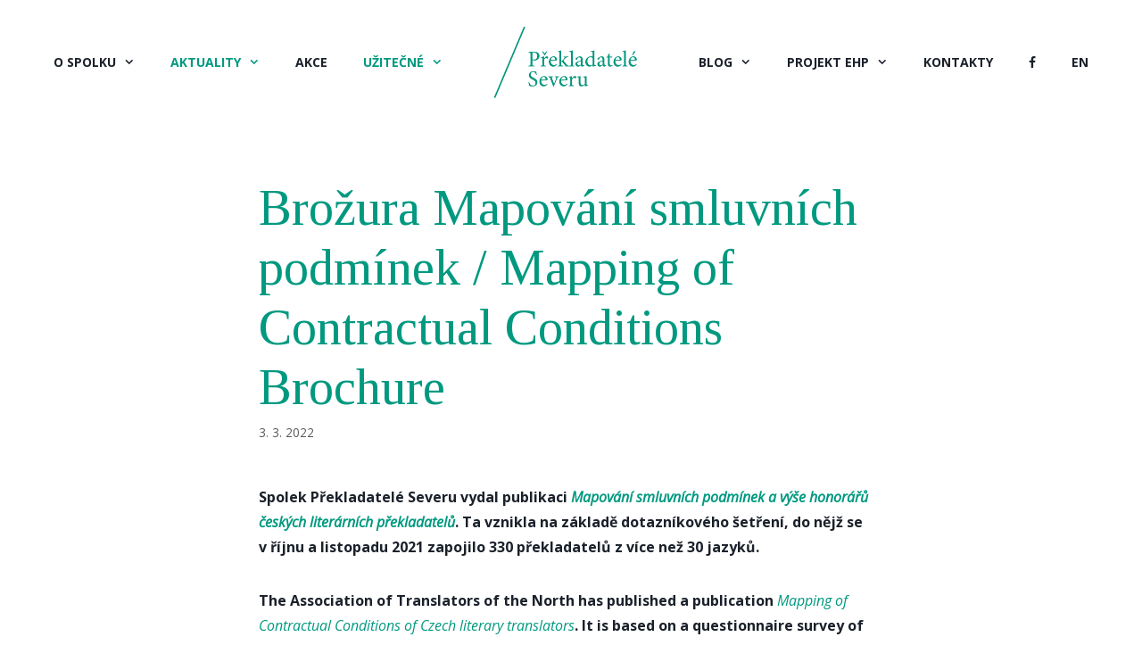

--- FILE ---
content_type: text/html; charset=UTF-8
request_url: https://prekladateleseveru.cz/brozura-mapovani-smluvnich-podminek/
body_size: 16279
content:
<!DOCTYPE html>
<html lang="cs">
<head>
	<meta charset="UTF-8">
	<meta name='robots' content='index, follow, max-image-preview:large, max-snippet:-1, max-video-preview:-1' />
	<style>img:is([sizes="auto" i], [sizes^="auto," i]) { contain-intrinsic-size: 3000px 1500px }</style>
	<meta name="viewport" content="width=device-width, initial-scale=1">
	<!-- This site is optimized with the Yoast SEO plugin v21.1 - https://yoast.com/wordpress/plugins/seo/ -->
	<title>Brožura Mapování smluvních podmínek / Mapping of Contractual Conditions Brochure &raquo; Překladatelé Severu</title>
	<link rel="canonical" href="https://prekladateleseveru.cz/brozura-mapovani-smluvnich-podminek/" />
	<meta property="og:locale" content="cs_CZ" />
	<meta property="og:type" content="article" />
	<meta property="og:title" content="Brožura Mapování smluvních podmínek / Mapping of Contractual Conditions Brochure &raquo; Překladatelé Severu" />
	<meta property="og:description" content="Spolek Překladatelé Severu vydal publikaci&nbsp;Mapování smluvních podmínek a výše honorářů českých literárních překladatelů. Ta vznikla na základě dotazníkového šetření, do nějž se v&nbsp;říjnu a listopadu 2021 zapojilo 330 překladatelů z více než 30 jazyků. The Association of Translators of the North has published a publication Mapping of Contractual Conditions of Czech literary translators. It is ... Číst více" />
	<meta property="og:url" content="https://prekladateleseveru.cz/brozura-mapovani-smluvnich-podminek/" />
	<meta property="og:site_name" content="Překladatelé Severu" />
	<meta property="article:publisher" content="https://www.facebook.com/PrekladateleSeveru/" />
	<meta property="article:published_time" content="2022-03-03T18:27:00+00:00" />
	<meta property="article:modified_time" content="2022-03-04T10:53:06+00:00" />
	<meta name="author" content="Martin Severýn" />
	<meta name="twitter:card" content="summary_large_image" />
	<meta name="twitter:label1" content="Napsal(a)" />
	<meta name="twitter:data1" content="Martin Severýn" />
	<meta name="twitter:label2" content="Odhadovaná doba čtení" />
	<meta name="twitter:data2" content="3 minuty" />
	<script type="application/ld+json" class="yoast-schema-graph">{"@context":"https://schema.org","@graph":[{"@type":"Article","@id":"https://prekladateleseveru.cz/brozura-mapovani-smluvnich-podminek/#article","isPartOf":{"@id":"https://prekladateleseveru.cz/brozura-mapovani-smluvnich-podminek/"},"author":{"name":"Martin Severýn","@id":"https://prekladateleseveru.cz/#/schema/person/88ac73ba53e9d60b1c6b462c85185363"},"headline":"Brožura Mapování smluvních podmínek / Mapping of Contractual Conditions Brochure","datePublished":"2022-03-03T18:27:00+00:00","dateModified":"2022-03-04T10:53:06+00:00","mainEntityOfPage":{"@id":"https://prekladateleseveru.cz/brozura-mapovani-smluvnich-podminek/"},"wordCount":834,"publisher":{"@id":"https://prekladateleseveru.cz/#organization"},"keywords":["literární překlad","mapování smluvních podmínek","podmínky překladatelů","překladatelé","smlouvy"],"articleSection":["Aktuality","Aktuality Překladatelské posilovny"],"inLanguage":"cs"},{"@type":"WebPage","@id":"https://prekladateleseveru.cz/brozura-mapovani-smluvnich-podminek/","url":"https://prekladateleseveru.cz/brozura-mapovani-smluvnich-podminek/","name":"Brožura Mapování smluvních podmínek / Mapping of Contractual Conditions Brochure &raquo; Překladatelé Severu","isPartOf":{"@id":"https://prekladateleseveru.cz/#website"},"datePublished":"2022-03-03T18:27:00+00:00","dateModified":"2022-03-04T10:53:06+00:00","breadcrumb":{"@id":"https://prekladateleseveru.cz/brozura-mapovani-smluvnich-podminek/#breadcrumb"},"inLanguage":"cs","potentialAction":[{"@type":"ReadAction","target":["https://prekladateleseveru.cz/brozura-mapovani-smluvnich-podminek/"]}]},{"@type":"BreadcrumbList","@id":"https://prekladateleseveru.cz/brozura-mapovani-smluvnich-podminek/#breadcrumb","itemListElement":[{"@type":"ListItem","position":1,"name":"Domů","item":"https://prekladateleseveru.cz/"},{"@type":"ListItem","position":2,"name":"Brožura Mapování smluvních podmínek / Mapping of Contractual Conditions Brochure"}]},{"@type":"WebSite","@id":"https://prekladateleseveru.cz/#website","url":"https://prekladateleseveru.cz/","name":"Překladatelé Severu","description":"Profesní spolek – oborová organizace sdružující překladatele ze severských jazyků do češtiny","publisher":{"@id":"https://prekladateleseveru.cz/#organization"},"potentialAction":[{"@type":"SearchAction","target":{"@type":"EntryPoint","urlTemplate":"https://prekladateleseveru.cz/?s={search_term_string}"},"query-input":"required name=search_term_string"}],"inLanguage":"cs"},{"@type":"Organization","@id":"https://prekladateleseveru.cz/#organization","name":"Překladatelé Severu","url":"https://prekladateleseveru.cz/","logo":{"@type":"ImageObject","inLanguage":"cs","@id":"https://prekladateleseveru.cz/#/schema/logo/image/","url":"https://prekladateleseveru.cz/wp-content/uploads/2019/07/logo_retina.png","contentUrl":"https://prekladateleseveru.cz/wp-content/uploads/2019/07/logo_retina.png","width":383,"height":160,"caption":"Překladatelé Severu"},"image":{"@id":"https://prekladateleseveru.cz/#/schema/logo/image/"},"sameAs":["https://www.facebook.com/PrekladateleSeveru/"]},{"@type":"Person","@id":"https://prekladateleseveru.cz/#/schema/person/88ac73ba53e9d60b1c6b462c85185363","name":"Martin Severýn","image":{"@type":"ImageObject","inLanguage":"cs","@id":"https://prekladateleseveru.cz/#/schema/person/image/","url":"https://prekladateleseveru.cz/wp-content/uploads/avatars/2/1696493542-bpfull.jpg","contentUrl":"https://prekladateleseveru.cz/wp-content/uploads/avatars/2/1696493542-bpfull.jpg","caption":"Martin Severýn"}}]}</script>
	<!-- / Yoast SEO plugin. -->


<link rel='dns-prefetch' href='//maxcdn.bootstrapcdn.com' />
<link href='https://fonts.gstatic.com' crossorigin rel='preconnect' />
<link href='https://fonts.googleapis.com' crossorigin rel='preconnect' />
<link rel="alternate" type="application/rss+xml" title="Překladatelé Severu &raquo; RSS zdroj" href="https://prekladateleseveru.cz/feed/" />
<link rel="alternate" type="text/calendar" title="Překladatelé Severu &raquo; iCal zdroj" href="https://prekladateleseveru.cz/akce/?ical=1" />
<script>
window._wpemojiSettings = {"baseUrl":"https:\/\/s.w.org\/images\/core\/emoji\/15.0.3\/72x72\/","ext":".png","svgUrl":"https:\/\/s.w.org\/images\/core\/emoji\/15.0.3\/svg\/","svgExt":".svg","source":{"concatemoji":"https:\/\/prekladateleseveru.cz\/wp-includes\/js\/wp-emoji-release.min.js?ver=6.7.4"}};
/*! This file is auto-generated */
!function(i,n){var o,s,e;function c(e){try{var t={supportTests:e,timestamp:(new Date).valueOf()};sessionStorage.setItem(o,JSON.stringify(t))}catch(e){}}function p(e,t,n){e.clearRect(0,0,e.canvas.width,e.canvas.height),e.fillText(t,0,0);var t=new Uint32Array(e.getImageData(0,0,e.canvas.width,e.canvas.height).data),r=(e.clearRect(0,0,e.canvas.width,e.canvas.height),e.fillText(n,0,0),new Uint32Array(e.getImageData(0,0,e.canvas.width,e.canvas.height).data));return t.every(function(e,t){return e===r[t]})}function u(e,t,n){switch(t){case"flag":return n(e,"\ud83c\udff3\ufe0f\u200d\u26a7\ufe0f","\ud83c\udff3\ufe0f\u200b\u26a7\ufe0f")?!1:!n(e,"\ud83c\uddfa\ud83c\uddf3","\ud83c\uddfa\u200b\ud83c\uddf3")&&!n(e,"\ud83c\udff4\udb40\udc67\udb40\udc62\udb40\udc65\udb40\udc6e\udb40\udc67\udb40\udc7f","\ud83c\udff4\u200b\udb40\udc67\u200b\udb40\udc62\u200b\udb40\udc65\u200b\udb40\udc6e\u200b\udb40\udc67\u200b\udb40\udc7f");case"emoji":return!n(e,"\ud83d\udc26\u200d\u2b1b","\ud83d\udc26\u200b\u2b1b")}return!1}function f(e,t,n){var r="undefined"!=typeof WorkerGlobalScope&&self instanceof WorkerGlobalScope?new OffscreenCanvas(300,150):i.createElement("canvas"),a=r.getContext("2d",{willReadFrequently:!0}),o=(a.textBaseline="top",a.font="600 32px Arial",{});return e.forEach(function(e){o[e]=t(a,e,n)}),o}function t(e){var t=i.createElement("script");t.src=e,t.defer=!0,i.head.appendChild(t)}"undefined"!=typeof Promise&&(o="wpEmojiSettingsSupports",s=["flag","emoji"],n.supports={everything:!0,everythingExceptFlag:!0},e=new Promise(function(e){i.addEventListener("DOMContentLoaded",e,{once:!0})}),new Promise(function(t){var n=function(){try{var e=JSON.parse(sessionStorage.getItem(o));if("object"==typeof e&&"number"==typeof e.timestamp&&(new Date).valueOf()<e.timestamp+604800&&"object"==typeof e.supportTests)return e.supportTests}catch(e){}return null}();if(!n){if("undefined"!=typeof Worker&&"undefined"!=typeof OffscreenCanvas&&"undefined"!=typeof URL&&URL.createObjectURL&&"undefined"!=typeof Blob)try{var e="postMessage("+f.toString()+"("+[JSON.stringify(s),u.toString(),p.toString()].join(",")+"));",r=new Blob([e],{type:"text/javascript"}),a=new Worker(URL.createObjectURL(r),{name:"wpTestEmojiSupports"});return void(a.onmessage=function(e){c(n=e.data),a.terminate(),t(n)})}catch(e){}c(n=f(s,u,p))}t(n)}).then(function(e){for(var t in e)n.supports[t]=e[t],n.supports.everything=n.supports.everything&&n.supports[t],"flag"!==t&&(n.supports.everythingExceptFlag=n.supports.everythingExceptFlag&&n.supports[t]);n.supports.everythingExceptFlag=n.supports.everythingExceptFlag&&!n.supports.flag,n.DOMReady=!1,n.readyCallback=function(){n.DOMReady=!0}}).then(function(){return e}).then(function(){var e;n.supports.everything||(n.readyCallback(),(e=n.source||{}).concatemoji?t(e.concatemoji):e.wpemoji&&e.twemoji&&(t(e.twemoji),t(e.wpemoji)))}))}((window,document),window._wpemojiSettings);
</script>
<link rel='stylesheet' id='generate-fonts-css' href='//fonts.googleapis.com/css?family=Open+Sans:regular,italic,700|Tinos:regular' media='all' />
<style id='wp-emoji-styles-inline-css'>

	img.wp-smiley, img.emoji {
		display: inline !important;
		border: none !important;
		box-shadow: none !important;
		height: 1em !important;
		width: 1em !important;
		margin: 0 0.07em !important;
		vertical-align: -0.1em !important;
		background: none !important;
		padding: 0 !important;
	}
</style>
<link rel='stylesheet' id='wp-block-library-css' href='https://prekladateleseveru.cz/wp-includes/css/dist/block-library/style.min.css?ver=6.7.4' media='all' />
<link rel='stylesheet' id='bp-login-form-block-css' href='https://prekladateleseveru.cz/wp-content/plugins/buddypress/bp-core/css/blocks/login-form.min.css?ver=11.3.1' media='all' />
<link rel='stylesheet' id='bp-member-block-css' href='https://prekladateleseveru.cz/wp-content/plugins/buddypress/bp-members/css/blocks/member.min.css?ver=11.3.1' media='all' />
<link rel='stylesheet' id='bp-members-block-css' href='https://prekladateleseveru.cz/wp-content/plugins/buddypress/bp-members/css/blocks/members.min.css?ver=11.3.1' media='all' />
<link rel='stylesheet' id='bp-dynamic-members-block-css' href='https://prekladateleseveru.cz/wp-content/plugins/buddypress/bp-members/css/blocks/dynamic-members.min.css?ver=11.3.1' media='all' />
<style id='classic-theme-styles-inline-css'>
/*! This file is auto-generated */
.wp-block-button__link{color:#fff;background-color:#32373c;border-radius:9999px;box-shadow:none;text-decoration:none;padding:calc(.667em + 2px) calc(1.333em + 2px);font-size:1.125em}.wp-block-file__button{background:#32373c;color:#fff;text-decoration:none}
</style>
<style id='global-styles-inline-css'>
:root{--wp--preset--aspect-ratio--square: 1;--wp--preset--aspect-ratio--4-3: 4/3;--wp--preset--aspect-ratio--3-4: 3/4;--wp--preset--aspect-ratio--3-2: 3/2;--wp--preset--aspect-ratio--2-3: 2/3;--wp--preset--aspect-ratio--16-9: 16/9;--wp--preset--aspect-ratio--9-16: 9/16;--wp--preset--color--black: #000000;--wp--preset--color--cyan-bluish-gray: #abb8c3;--wp--preset--color--white: #ffffff;--wp--preset--color--pale-pink: #f78da7;--wp--preset--color--vivid-red: #cf2e2e;--wp--preset--color--luminous-vivid-orange: #ff6900;--wp--preset--color--luminous-vivid-amber: #fcb900;--wp--preset--color--light-green-cyan: #7bdcb5;--wp--preset--color--vivid-green-cyan: #00d084;--wp--preset--color--pale-cyan-blue: #8ed1fc;--wp--preset--color--vivid-cyan-blue: #0693e3;--wp--preset--color--vivid-purple: #9b51e0;--wp--preset--color--contrast: var(--contrast);--wp--preset--color--contrast-2: var(--contrast-2);--wp--preset--color--contrast-3: var(--contrast-3);--wp--preset--color--base: var(--base);--wp--preset--color--base-2: var(--base-2);--wp--preset--color--base-3: var(--base-3);--wp--preset--color--accent: var(--accent);--wp--preset--gradient--vivid-cyan-blue-to-vivid-purple: linear-gradient(135deg,rgba(6,147,227,1) 0%,rgb(155,81,224) 100%);--wp--preset--gradient--light-green-cyan-to-vivid-green-cyan: linear-gradient(135deg,rgb(122,220,180) 0%,rgb(0,208,130) 100%);--wp--preset--gradient--luminous-vivid-amber-to-luminous-vivid-orange: linear-gradient(135deg,rgba(252,185,0,1) 0%,rgba(255,105,0,1) 100%);--wp--preset--gradient--luminous-vivid-orange-to-vivid-red: linear-gradient(135deg,rgba(255,105,0,1) 0%,rgb(207,46,46) 100%);--wp--preset--gradient--very-light-gray-to-cyan-bluish-gray: linear-gradient(135deg,rgb(238,238,238) 0%,rgb(169,184,195) 100%);--wp--preset--gradient--cool-to-warm-spectrum: linear-gradient(135deg,rgb(74,234,220) 0%,rgb(151,120,209) 20%,rgb(207,42,186) 40%,rgb(238,44,130) 60%,rgb(251,105,98) 80%,rgb(254,248,76) 100%);--wp--preset--gradient--blush-light-purple: linear-gradient(135deg,rgb(255,206,236) 0%,rgb(152,150,240) 100%);--wp--preset--gradient--blush-bordeaux: linear-gradient(135deg,rgb(254,205,165) 0%,rgb(254,45,45) 50%,rgb(107,0,62) 100%);--wp--preset--gradient--luminous-dusk: linear-gradient(135deg,rgb(255,203,112) 0%,rgb(199,81,192) 50%,rgb(65,88,208) 100%);--wp--preset--gradient--pale-ocean: linear-gradient(135deg,rgb(255,245,203) 0%,rgb(182,227,212) 50%,rgb(51,167,181) 100%);--wp--preset--gradient--electric-grass: linear-gradient(135deg,rgb(202,248,128) 0%,rgb(113,206,126) 100%);--wp--preset--gradient--midnight: linear-gradient(135deg,rgb(2,3,129) 0%,rgb(40,116,252) 100%);--wp--preset--font-size--small: 13px;--wp--preset--font-size--medium: 20px;--wp--preset--font-size--large: 36px;--wp--preset--font-size--x-large: 42px;--wp--preset--spacing--20: 0.44rem;--wp--preset--spacing--30: 0.67rem;--wp--preset--spacing--40: 1rem;--wp--preset--spacing--50: 1.5rem;--wp--preset--spacing--60: 2.25rem;--wp--preset--spacing--70: 3.38rem;--wp--preset--spacing--80: 5.06rem;--wp--preset--shadow--natural: 6px 6px 9px rgba(0, 0, 0, 0.2);--wp--preset--shadow--deep: 12px 12px 50px rgba(0, 0, 0, 0.4);--wp--preset--shadow--sharp: 6px 6px 0px rgba(0, 0, 0, 0.2);--wp--preset--shadow--outlined: 6px 6px 0px -3px rgba(255, 255, 255, 1), 6px 6px rgba(0, 0, 0, 1);--wp--preset--shadow--crisp: 6px 6px 0px rgba(0, 0, 0, 1);}:where(.is-layout-flex){gap: 0.5em;}:where(.is-layout-grid){gap: 0.5em;}body .is-layout-flex{display: flex;}.is-layout-flex{flex-wrap: wrap;align-items: center;}.is-layout-flex > :is(*, div){margin: 0;}body .is-layout-grid{display: grid;}.is-layout-grid > :is(*, div){margin: 0;}:where(.wp-block-columns.is-layout-flex){gap: 2em;}:where(.wp-block-columns.is-layout-grid){gap: 2em;}:where(.wp-block-post-template.is-layout-flex){gap: 1.25em;}:where(.wp-block-post-template.is-layout-grid){gap: 1.25em;}.has-black-color{color: var(--wp--preset--color--black) !important;}.has-cyan-bluish-gray-color{color: var(--wp--preset--color--cyan-bluish-gray) !important;}.has-white-color{color: var(--wp--preset--color--white) !important;}.has-pale-pink-color{color: var(--wp--preset--color--pale-pink) !important;}.has-vivid-red-color{color: var(--wp--preset--color--vivid-red) !important;}.has-luminous-vivid-orange-color{color: var(--wp--preset--color--luminous-vivid-orange) !important;}.has-luminous-vivid-amber-color{color: var(--wp--preset--color--luminous-vivid-amber) !important;}.has-light-green-cyan-color{color: var(--wp--preset--color--light-green-cyan) !important;}.has-vivid-green-cyan-color{color: var(--wp--preset--color--vivid-green-cyan) !important;}.has-pale-cyan-blue-color{color: var(--wp--preset--color--pale-cyan-blue) !important;}.has-vivid-cyan-blue-color{color: var(--wp--preset--color--vivid-cyan-blue) !important;}.has-vivid-purple-color{color: var(--wp--preset--color--vivid-purple) !important;}.has-black-background-color{background-color: var(--wp--preset--color--black) !important;}.has-cyan-bluish-gray-background-color{background-color: var(--wp--preset--color--cyan-bluish-gray) !important;}.has-white-background-color{background-color: var(--wp--preset--color--white) !important;}.has-pale-pink-background-color{background-color: var(--wp--preset--color--pale-pink) !important;}.has-vivid-red-background-color{background-color: var(--wp--preset--color--vivid-red) !important;}.has-luminous-vivid-orange-background-color{background-color: var(--wp--preset--color--luminous-vivid-orange) !important;}.has-luminous-vivid-amber-background-color{background-color: var(--wp--preset--color--luminous-vivid-amber) !important;}.has-light-green-cyan-background-color{background-color: var(--wp--preset--color--light-green-cyan) !important;}.has-vivid-green-cyan-background-color{background-color: var(--wp--preset--color--vivid-green-cyan) !important;}.has-pale-cyan-blue-background-color{background-color: var(--wp--preset--color--pale-cyan-blue) !important;}.has-vivid-cyan-blue-background-color{background-color: var(--wp--preset--color--vivid-cyan-blue) !important;}.has-vivid-purple-background-color{background-color: var(--wp--preset--color--vivid-purple) !important;}.has-black-border-color{border-color: var(--wp--preset--color--black) !important;}.has-cyan-bluish-gray-border-color{border-color: var(--wp--preset--color--cyan-bluish-gray) !important;}.has-white-border-color{border-color: var(--wp--preset--color--white) !important;}.has-pale-pink-border-color{border-color: var(--wp--preset--color--pale-pink) !important;}.has-vivid-red-border-color{border-color: var(--wp--preset--color--vivid-red) !important;}.has-luminous-vivid-orange-border-color{border-color: var(--wp--preset--color--luminous-vivid-orange) !important;}.has-luminous-vivid-amber-border-color{border-color: var(--wp--preset--color--luminous-vivid-amber) !important;}.has-light-green-cyan-border-color{border-color: var(--wp--preset--color--light-green-cyan) !important;}.has-vivid-green-cyan-border-color{border-color: var(--wp--preset--color--vivid-green-cyan) !important;}.has-pale-cyan-blue-border-color{border-color: var(--wp--preset--color--pale-cyan-blue) !important;}.has-vivid-cyan-blue-border-color{border-color: var(--wp--preset--color--vivid-cyan-blue) !important;}.has-vivid-purple-border-color{border-color: var(--wp--preset--color--vivid-purple) !important;}.has-vivid-cyan-blue-to-vivid-purple-gradient-background{background: var(--wp--preset--gradient--vivid-cyan-blue-to-vivid-purple) !important;}.has-light-green-cyan-to-vivid-green-cyan-gradient-background{background: var(--wp--preset--gradient--light-green-cyan-to-vivid-green-cyan) !important;}.has-luminous-vivid-amber-to-luminous-vivid-orange-gradient-background{background: var(--wp--preset--gradient--luminous-vivid-amber-to-luminous-vivid-orange) !important;}.has-luminous-vivid-orange-to-vivid-red-gradient-background{background: var(--wp--preset--gradient--luminous-vivid-orange-to-vivid-red) !important;}.has-very-light-gray-to-cyan-bluish-gray-gradient-background{background: var(--wp--preset--gradient--very-light-gray-to-cyan-bluish-gray) !important;}.has-cool-to-warm-spectrum-gradient-background{background: var(--wp--preset--gradient--cool-to-warm-spectrum) !important;}.has-blush-light-purple-gradient-background{background: var(--wp--preset--gradient--blush-light-purple) !important;}.has-blush-bordeaux-gradient-background{background: var(--wp--preset--gradient--blush-bordeaux) !important;}.has-luminous-dusk-gradient-background{background: var(--wp--preset--gradient--luminous-dusk) !important;}.has-pale-ocean-gradient-background{background: var(--wp--preset--gradient--pale-ocean) !important;}.has-electric-grass-gradient-background{background: var(--wp--preset--gradient--electric-grass) !important;}.has-midnight-gradient-background{background: var(--wp--preset--gradient--midnight) !important;}.has-small-font-size{font-size: var(--wp--preset--font-size--small) !important;}.has-medium-font-size{font-size: var(--wp--preset--font-size--medium) !important;}.has-large-font-size{font-size: var(--wp--preset--font-size--large) !important;}.has-x-large-font-size{font-size: var(--wp--preset--font-size--x-large) !important;}
:where(.wp-block-post-template.is-layout-flex){gap: 1.25em;}:where(.wp-block-post-template.is-layout-grid){gap: 1.25em;}
:where(.wp-block-columns.is-layout-flex){gap: 2em;}:where(.wp-block-columns.is-layout-grid){gap: 2em;}
:root :where(.wp-block-pullquote){font-size: 1.5em;line-height: 1.6;}
</style>
<link rel='stylesheet' id='dashicons-css' href='https://prekladateleseveru.cz/wp-includes/css/dashicons.min.css?ver=6.7.4' media='all' />
<link rel='stylesheet' id='bp-nouveau-css' href='https://prekladateleseveru.cz/wp-content/plugins/buddypress/bp-templates/bp-nouveau/css/buddypress.min.css?ver=11.3.1' media='screen' />
<link rel='stylesheet' id='generate-style-css' href='https://prekladateleseveru.cz/wp-content/themes/generatepress/assets/css/all.min.css?ver=3.2.4' media='all' />
<style id='generate-style-inline-css'>
body{background-color:#ffffff;color:#1b212b;}a{color:#009980;}a:hover, a:focus, a:active{color:#1b212b;}body .grid-container{max-width:1200px;}.wp-block-group__inner-container{max-width:1200px;margin-left:auto;margin-right:auto;}.site-header .header-image{width:192px;}:root{--contrast:#222222;--contrast-2:#575760;--contrast-3:#b2b2be;--base:#f0f0f0;--base-2:#f7f8f9;--base-3:#ffffff;--accent:#1e73be;}.has-contrast-color{color:var(--contrast);}.has-contrast-background-color{background-color:var(--contrast);}.has-contrast-2-color{color:var(--contrast-2);}.has-contrast-2-background-color{background-color:var(--contrast-2);}.has-contrast-3-color{color:var(--contrast-3);}.has-contrast-3-background-color{background-color:var(--contrast-3);}.has-base-color{color:var(--base);}.has-base-background-color{background-color:var(--base);}.has-base-2-color{color:var(--base-2);}.has-base-2-background-color{background-color:var(--base-2);}.has-base-3-color{color:var(--base-3);}.has-base-3-background-color{background-color:var(--base-3);}.has-accent-color{color:var(--accent);}.has-accent-background-color{background-color:var(--accent);}body, button, input, select, textarea{font-family:"Open Sans", sans-serif;font-size:16px;}body{line-height:1.8;}p{margin-bottom:2em;}.entry-content > [class*="wp-block-"]:not(:last-child){margin-bottom:2em;}.main-title{font-weight:normal;text-transform:uppercase;font-size:45px;}.main-navigation a, .menu-toggle{font-weight:700;text-transform:uppercase;font-size:14px;}.main-navigation .main-nav ul ul li a{font-size:13px;}.sidebar .widget, .footer-widgets .widget{font-size:17px;}button:not(.menu-toggle),html input[type="button"],input[type="reset"],input[type="submit"],.button,.wp-block-button .wp-block-button__link{text-transform:uppercase;font-size:14px;}h1{font-family:"Tinos", serif;font-size:56px;}h2{font-family:"Tinos", serif;font-size:36px;}h3{font-family:"Tinos", serif;font-size:24px;}h4{font-size:inherit;}h5{font-size:inherit;}@media (max-width:768px){.main-title{font-size:30px;}h1{font-size:30px;}h2{font-size:25px;}}.top-bar{background-color:#636363;color:#ffffff;}.top-bar a{color:#ffffff;}.top-bar a:hover{color:#303030;}.site-header{background-color:#ffffff;color:#1b212b;}.site-header a{color:#1b212b;}.main-title a,.main-title a:hover{color:#1b212b;}.site-description{color:#757575;}.mobile-menu-control-wrapper .menu-toggle,.mobile-menu-control-wrapper .menu-toggle:hover,.mobile-menu-control-wrapper .menu-toggle:focus,.has-inline-mobile-toggle #site-navigation.toggled{background-color:rgba(0, 0, 0, 0.02);}.main-navigation,.main-navigation ul ul{background-color:#ffffff;}.main-navigation .main-nav ul li a, .main-navigation .menu-toggle, .main-navigation .menu-bar-items{color:#1b212b;}.main-navigation .main-nav ul li:not([class*="current-menu-"]):hover > a, .main-navigation .main-nav ul li:not([class*="current-menu-"]):focus > a, .main-navigation .main-nav ul li.sfHover:not([class*="current-menu-"]) > a, .main-navigation .menu-bar-item:hover > a, .main-navigation .menu-bar-item.sfHover > a{color:#009980;background-color:#ffffff;}button.menu-toggle:hover,button.menu-toggle:focus,.main-navigation .mobile-bar-items a,.main-navigation .mobile-bar-items a:hover,.main-navigation .mobile-bar-items a:focus{color:#1b212b;}.main-navigation .main-nav ul li[class*="current-menu-"] > a{color:#009980;background-color:#ffffff;}.navigation-search input[type="search"],.navigation-search input[type="search"]:active, .navigation-search input[type="search"]:focus, .main-navigation .main-nav ul li.search-item.active > a, .main-navigation .menu-bar-items .search-item.active > a{color:#009980;background-color:#ffffff;}.main-navigation ul ul{background-color:#3f3f3f;}.main-navigation .main-nav ul ul li a{color:#ffffff;}.main-navigation .main-nav ul ul li:not([class*="current-menu-"]):hover > a,.main-navigation .main-nav ul ul li:not([class*="current-menu-"]):focus > a, .main-navigation .main-nav ul ul li.sfHover:not([class*="current-menu-"]) > a{color:#ffffff;background-color:#4f4f4f;}.main-navigation .main-nav ul ul li[class*="current-menu-"] > a{color:#ffffff;background-color:#4f4f4f;}.separate-containers .inside-article, .separate-containers .comments-area, .separate-containers .page-header, .one-container .container, .separate-containers .paging-navigation, .inside-page-header{background-color:#ffffff;}.entry-title a{color:#1b212b;}.entry-title a:hover{color:#009980;}.entry-meta{color:#595959;}.entry-meta a{color:#595959;}.entry-meta a:hover{color:#009980;}h1{color:#009980;}.sidebar .widget{background-color:#fafafa;}.sidebar .widget .widget-title{color:#009980;}.footer-widgets{color:#1b212b;background-color:#f4f4f4;}.footer-widgets a{color:#1b212b;}.footer-widgets a:hover{color:#009980;}.footer-widgets .widget-title{color:#ffffff;}.site-info{color:#1b212b;background-color:#f4f4f4;}.site-info a{color:#1b212b;}.site-info a:hover{color:#009980;}.footer-bar .widget_nav_menu .current-menu-item a{color:#009980;}input[type="text"],input[type="email"],input[type="url"],input[type="password"],input[type="search"],input[type="tel"],input[type="number"],textarea,select{color:#0a0a0a;background-color:#fafafa;border-color:#e8e8e8;}input[type="text"]:focus,input[type="email"]:focus,input[type="url"]:focus,input[type="password"]:focus,input[type="search"]:focus,input[type="tel"]:focus,input[type="number"]:focus,textarea:focus,select:focus{color:#666666;background-color:#ffffff;border-color:#bfbfbf;}button,html input[type="button"],input[type="reset"],input[type="submit"],a.button,a.wp-block-button__link:not(.has-background){color:#ffffff;background-color:#1b212b;}button:hover,html input[type="button"]:hover,input[type="reset"]:hover,input[type="submit"]:hover,a.button:hover,button:focus,html input[type="button"]:focus,input[type="reset"]:focus,input[type="submit"]:focus,a.button:focus,a.wp-block-button__link:not(.has-background):active,a.wp-block-button__link:not(.has-background):focus,a.wp-block-button__link:not(.has-background):hover{color:#ffffff;background-color:#009980;}a.generate-back-to-top{background-color:rgba( 0,0,0,0.4 );color:#009980;}a.generate-back-to-top:hover,a.generate-back-to-top:focus{background-color:rgba( 0,0,0,0.6 );color:#ffffff;}@media (max-width: 768px){.main-navigation .menu-bar-item:hover > a, .main-navigation .menu-bar-item.sfHover > a{background:none;color:#1b212b;}}.inside-top-bar{padding:10px;}.inside-header{padding:40px;}.separate-containers .inside-article, .separate-containers .comments-area, .separate-containers .page-header, .separate-containers .paging-navigation, .one-container .site-content, .inside-page-header{padding:60px;}.site-main .wp-block-group__inner-container{padding:60px;}.entry-content .alignwide, body:not(.no-sidebar) .entry-content .alignfull{margin-left:-60px;width:calc(100% + 120px);max-width:calc(100% + 120px);}.one-container.right-sidebar .site-main,.one-container.both-right .site-main{margin-right:60px;}.one-container.left-sidebar .site-main,.one-container.both-left .site-main{margin-left:60px;}.one-container.both-sidebars .site-main{margin:0px 60px 0px 60px;}.separate-containers .widget, .separate-containers .site-main > *, .separate-containers .page-header, .widget-area .main-navigation{margin-bottom:0px;}.separate-containers .site-main{margin:0px;}.both-right.separate-containers .inside-left-sidebar{margin-right:0px;}.both-right.separate-containers .inside-right-sidebar{margin-left:0px;}.both-left.separate-containers .inside-left-sidebar{margin-right:0px;}.both-left.separate-containers .inside-right-sidebar{margin-left:0px;}.separate-containers .page-header-image, .separate-containers .page-header-contained, .separate-containers .page-header-image-single, .separate-containers .page-header-content-single{margin-top:0px;}.separate-containers .inside-right-sidebar, .separate-containers .inside-left-sidebar{margin-top:0px;margin-bottom:0px;}.rtl .menu-item-has-children .dropdown-menu-toggle{padding-left:20px;}.rtl .main-navigation .main-nav ul li.menu-item-has-children > a{padding-right:20px;}.widget-area .widget{padding:60px;}.footer-widgets{padding:60px;}.site-info{padding:20px;}@media (max-width:768px){.separate-containers .inside-article, .separate-containers .comments-area, .separate-containers .page-header, .separate-containers .paging-navigation, .one-container .site-content, .inside-page-header{padding:20px;}.site-main .wp-block-group__inner-container{padding:20px;}.site-info{padding-right:10px;padding-left:10px;}.entry-content .alignwide, body:not(.no-sidebar) .entry-content .alignfull{margin-left:-20px;width:calc(100% + 40px);max-width:calc(100% + 40px);}}/* End cached CSS */@media (max-width: 768px){.main-navigation .menu-toggle,.main-navigation .mobile-bar-items,.sidebar-nav-mobile:not(#sticky-placeholder){display:block;}.main-navigation ul,.gen-sidebar-nav{display:none;}[class*="nav-float-"] .site-header .inside-header > *{float:none;clear:both;}}
.navigation-branding .main-title{font-weight:normal;text-transform:uppercase;font-size:45px;}@media (max-width: 768px){.navigation-branding .main-title{font-size:30px;}}
.post-image:not(:first-child), .page-content:not(:first-child), .entry-content:not(:first-child), .entry-summary:not(:first-child), footer.entry-meta{margin-top:3em;}.post-image-above-header .inside-article div.featured-image, .post-image-above-header .inside-article div.post-image{margin-bottom:3em;}.main-navigation.slideout-navigation .main-nav > ul > li > a{line-height:40px;}
</style>
<link rel='stylesheet' id='chld_thm_cfg_parent-css' href='https://prekladateleseveru.cz/wp-content/themes/generatepress/style.css?ver=1656502250' media='all' />
<link rel='stylesheet' id='generate-font-icons-css' href='https://prekladateleseveru.cz/wp-content/themes/generatepress/assets/css/components/font-icons.min.css?ver=3.2.4' media='all' />
<link rel='stylesheet' id='generate-child-css' href='https://prekladateleseveru.cz/wp-content/themes/prekladateleseveru/style.css?ver=1656502250' media='all' />
<link rel='stylesheet' id='cff-css' href='https://prekladateleseveru.cz/wp-content/plugins/custom-facebook-feed/assets/css/cff-style.min.css?ver=4.1.6' media='all' />
<link rel='stylesheet' id='sb-font-awesome-css' href='https://maxcdn.bootstrapcdn.com/font-awesome/4.7.0/css/font-awesome.min.css?ver=6.7.4' media='all' />
<link rel='stylesheet' id='generate-offside-css' href='https://prekladateleseveru.cz/wp-content/plugins/gp-premium/menu-plus/functions/css/offside.min.css?ver=2.2.2' media='all' />
<style id='generate-offside-inline-css'>
.slideout-navigation.main-navigation{background-color:#ffffff;}.slideout-navigation.main-navigation .main-nav ul li a{color:#1b212b;font-weight:bold;text-transform:uppercase;}.slideout-navigation.main-navigation ul ul{background-color:#ffffff;}.slideout-navigation.main-navigation .main-nav ul ul li a{color:#000000;}.slideout-navigation.main-navigation.do-overlay .main-nav ul ul li a{font-size:1em;}.slideout-navigation.main-navigation .main-nav ul li:not([class*="current-menu-"]):hover > a, .slideout-navigation.main-navigation .main-nav ul li:not([class*="current-menu-"]):focus > a, .slideout-navigation.main-navigation .main-nav ul li.sfHover:not([class*="current-menu-"]) > a{color:#009980;}.slideout-navigation.main-navigation .main-nav ul ul li:not([class*="current-menu-"]):hover > a, .slideout-navigation.main-navigation .main-nav ul ul li:not([class*="current-menu-"]):focus > a, .slideout-navigation.main-navigation .main-nav ul ul li.sfHover:not([class*="current-menu-"]) > a{color:#009980;background-color:#fafafa;}.slideout-navigation.main-navigation .main-nav ul li[class*="current-menu-"] > a{color:#009980;}.slideout-navigation.main-navigation .main-nav ul ul li[class*="current-menu-"] > a{color:#009980;background-color:#fafafa;}.slideout-navigation, .slideout-navigation a{color:#1b212b;}.slideout-navigation button.slideout-exit{color:#1b212b;padding-left:20px;padding-right:20px;}.slideout-navigation .dropdown-menu-toggle:before{content:"\f107";}.slideout-navigation .sfHover > a .dropdown-menu-toggle:before{content:"\f106";}@media (max-width: 768px){.menu-bar-item.slideout-toggle{display:none;}}
</style>
<link rel='stylesheet' id='gp-premium-icons-css' href='https://prekladateleseveru.cz/wp-content/plugins/gp-premium/general/icons/icons.min.css?ver=2.2.2' media='all' />
<link rel='stylesheet' id='generate-navigation-branding-css' href='https://prekladateleseveru.cz/wp-content/plugins/gp-premium/menu-plus/functions/css/navigation-branding.min.css?ver=2.2.2' media='all' />
<style id='generate-navigation-branding-inline-css'>
@media (max-width: 768px){.site-header, #site-navigation, #sticky-navigation{display:none !important;opacity:0.0;}#mobile-header{display:block !important;width:100% !important;}#mobile-header .main-nav > ul{display:none;}#mobile-header.toggled .main-nav > ul, #mobile-header .menu-toggle, #mobile-header .mobile-bar-items{display:block;}#mobile-header .main-nav{-ms-flex:0 0 100%;flex:0 0 100%;-webkit-box-ordinal-group:5;-ms-flex-order:4;order:4;}}.navigation-branding img, .site-logo.mobile-header-logo img{height:60px;width:auto;}.navigation-branding .main-title{line-height:60px;}@media (max-width: 1210px){#site-navigation .navigation-branding, #sticky-navigation .navigation-branding{margin-left:10px;}}@media (max-width: 768px){.main-navigation:not(.slideout-navigation) .main-nav{-ms-flex:0 0 100%;flex:0 0 100%;}.main-navigation:not(.slideout-navigation) .inside-navigation{-ms-flex-wrap:wrap;flex-wrap:wrap;display:-webkit-box;display:-ms-flexbox;display:flex;}.nav-aligned-center .navigation-branding, .nav-aligned-left .navigation-branding{margin-right:auto;}.nav-aligned-center  .main-navigation.has-branding:not(.slideout-navigation) .inside-navigation .main-nav,.nav-aligned-center  .main-navigation.has-sticky-branding.navigation-stick .inside-navigation .main-nav,.nav-aligned-left  .main-navigation.has-branding:not(.slideout-navigation) .inside-navigation .main-nav,.nav-aligned-left  .main-navigation.has-sticky-branding.navigation-stick .inside-navigation .main-nav{margin-right:0px;}}
</style>
<script src="https://prekladateleseveru.cz/wp-includes/js/jquery/jquery.min.js?ver=3.7.1" id="jquery-core-js"></script>
<script src="https://prekladateleseveru.cz/wp-includes/js/jquery/jquery-migrate.min.js?ver=3.4.1" id="jquery-migrate-js"></script>
<script src="https://prekladateleseveru.cz/wp-content/plugins/buddypress/bp-core/js/widget-members.min.js?ver=11.3.1" id="bp-widget-members-js"></script>
<script src="https://prekladateleseveru.cz/wp-content/plugins/buddypress/bp-core/js/jquery-query.min.js?ver=11.3.1" id="bp-jquery-query-js"></script>
<script src="https://prekladateleseveru.cz/wp-content/plugins/buddypress/bp-core/js/vendor/jquery-cookie.min.js?ver=11.3.1" id="bp-jquery-cookie-js"></script>
<script src="https://prekladateleseveru.cz/wp-content/plugins/buddypress/bp-core/js/vendor/jquery-scroll-to.min.js?ver=11.3.1" id="bp-jquery-scroll-to-js"></script>
<script src="https://prekladateleseveru.cz/wp-content/plugins/e2pdf/js/e2pdf.frontend.js?ver=1.16.56" id="js/e2pdf.frontend-js"></script>
<link rel="https://api.w.org/" href="https://prekladateleseveru.cz/wp-json/" /><link rel="alternate" title="JSON" type="application/json" href="https://prekladateleseveru.cz/wp-json/wp/v2/posts/1290" /><link rel="EditURI" type="application/rsd+xml" title="RSD" href="https://prekladateleseveru.cz/xmlrpc.php?rsd" />
<meta name="generator" content="WordPress 6.7.4" />
<link rel='shortlink' href='https://prekladateleseveru.cz/?p=1290' />
<link rel="alternate" title="oEmbed (JSON)" type="application/json+oembed" href="https://prekladateleseveru.cz/wp-json/oembed/1.0/embed?url=https%3A%2F%2Fprekladateleseveru.cz%2Fbrozura-mapovani-smluvnich-podminek%2F" />
<link rel="alternate" title="oEmbed (XML)" type="text/xml+oembed" href="https://prekladateleseveru.cz/wp-json/oembed/1.0/embed?url=https%3A%2F%2Fprekladateleseveru.cz%2Fbrozura-mapovani-smluvnich-podminek%2F&#038;format=xml" />

	<script type="text/javascript">var ajaxurl = 'https://prekladateleseveru.cz/wp-admin/admin-ajax.php';</script>

<meta name="tec-api-version" content="v1"><meta name="tec-api-origin" content="https://prekladateleseveru.cz"><link rel="alternate" href="https://prekladateleseveru.cz/wp-json/tribe/events/v1/" /><link rel="icon" href="https://prekladateleseveru.cz/wp-content/uploads/2019/07/cropped-favicon-32x32.png" sizes="32x32" />
<link rel="icon" href="https://prekladateleseveru.cz/wp-content/uploads/2019/07/cropped-favicon-192x192.png" sizes="192x192" />
<link rel="apple-touch-icon" href="https://prekladateleseveru.cz/wp-content/uploads/2019/07/cropped-favicon-180x180.png" />
<meta name="msapplication-TileImage" content="https://prekladateleseveru.cz/wp-content/uploads/2019/07/cropped-favicon-270x270.png" />
<style id="wpforms-css-vars-root">
				:root {
					--wpforms-field-border-radius: 3px;
--wpforms-field-background-color: #ffffff;
--wpforms-field-border-color: rgba( 0, 0, 0, 0.25 );
--wpforms-field-text-color: rgba( 0, 0, 0, 0.7 );
--wpforms-label-color: rgba( 0, 0, 0, 0.85 );
--wpforms-label-sublabel-color: rgba( 0, 0, 0, 0.55 );
--wpforms-label-error-color: #d63637;
--wpforms-button-border-radius: 3px;
--wpforms-button-background-color: #066aab;
--wpforms-button-text-color: #ffffff;
--wpforms-field-size-input-height: 43px;
--wpforms-field-size-input-spacing: 15px;
--wpforms-field-size-font-size: 16px;
--wpforms-field-size-line-height: 19px;
--wpforms-field-size-padding-h: 14px;
--wpforms-field-size-checkbox-size: 16px;
--wpforms-field-size-sublabel-spacing: 5px;
--wpforms-field-size-icon-size: 1;
--wpforms-label-size-font-size: 16px;
--wpforms-label-size-line-height: 19px;
--wpforms-label-size-sublabel-font-size: 14px;
--wpforms-label-size-sublabel-line-height: 17px;
--wpforms-button-size-font-size: 17px;
--wpforms-button-size-height: 41px;
--wpforms-button-size-padding-h: 15px;
--wpforms-button-size-margin-top: 10px;

				}
			</style></head>

<body class="bp-nouveau post-template-default single single-post postid-1290 single-format-standard wp-custom-logo wp-embed-responsive post-image-above-header post-image-aligned-center slideout-enabled slideout-mobile sticky-menu-fade mobile-header mobile-header-logo tribe-no-js page-template-prekladatele-severu no-sidebar nav-float-right separate-containers fluid-header active-footer-widgets-2 header-aligned-left dropdown-hover no-js" itemtype="https://schema.org/Blog" itemscope>
	<a class="screen-reader-text skip-link" href="#content" title="Přeskočit na obsah">Přeskočit na obsah</a>		<header class="site-header" id="masthead" aria-label="Web"  itemtype="https://schema.org/WPHeader" itemscope>
			<div class="inside-header">
				<div class="site-logo">
					<a href="https://prekladateleseveru.cz/" rel="home">
						<img  class="header-image is-logo-image" alt="Překladatelé Severu" src="https://prekladateleseveru.cz/wp-content/uploads/2019/07/logo_retina.png" srcset="https://prekladateleseveru.cz/wp-content/uploads/2019/07/logo_retina.png 1x, https://prekladateleseveru.cz/wp-content/uploads/2019/07/logo_retina.png 2x" width="383" height="160" />
					</a>
				</div>		<nav class="main-navigation sub-menu-right" id="site-navigation" aria-label="Primární"  itemtype="https://schema.org/SiteNavigationElement" itemscope>
			<div class="inside-navigation grid-container grid-parent">
								<button class="menu-toggle" aria-controls="generate-slideout-menu" aria-expanded="false">
					<span class="mobile-menu">Menu</span>				</button>
				<div id="primary-menu" class="main-nav"><ul id="menu-menu" class=" menu sf-menu"><li id="menu-item-17" class="menu-item menu-item-type-post_type menu-item-object-page menu-item-has-children menu-item-17"><a href="https://prekladateleseveru.cz/o-spolku/">O spolku<span role="presentation" class="dropdown-menu-toggle"></span></a>
<ul class="sub-menu">
	<li id="menu-item-15" class="menu-item menu-item-type-post_type menu-item-object-page current-post-parent menu-item-15"><a href="https://prekladateleseveru.cz/stanovy/">Stanovy</a></li>
	<li id="menu-item-16" class="menu-item menu-item-type-post_type menu-item-object-page current-post-parent menu-item-16"><a href="https://prekladateleseveru.cz/clenstvi/">Členství</a></li>
	<li id="menu-item-1693" class="menu-item menu-item-type-post_type menu-item-object-page menu-item-has-children menu-item-1693"><a href="https://prekladateleseveru.cz/clenove/">Členové<span role="presentation" class="dropdown-menu-toggle"></span></a>
	<ul class="sub-menu">
		<li id="menu-item-1694" class="menu-item menu-item-type-post_type menu-item-object-page menu-item-1694"><a href="https://prekladateleseveru.cz/clenove/">Profily členů</a></li>
		<li id="menu-item-867" class="menu-item menu-item-type-post_type menu-item-object-page menu-item-867"><a href="https://prekladateleseveru.cz/seznam-clenu-prekladatelu-severu/">Seznam členů</a></li>
	</ul>
</li>
	<li id="menu-item-1681" class="menu-item menu-item-type-post_type menu-item-object-page menu-item-1681"><a href="https://prekladateleseveru.cz/eticky-kodex-prekladatelu-severu/">Etický kodex Překladatelů Severu</a></li>
	<li id="menu-item-1097" class="menu-item menu-item-type-post_type menu-item-object-page menu-item-1097"><a href="https://prekladateleseveru.cz/vyrocni-zpravy/">Výroční zprávy</a></li>
</ul>
</li>
<li id="menu-item-876" class="menu-item menu-item-type-taxonomy menu-item-object-category current-post-ancestor current-menu-parent current-post-parent menu-item-has-children menu-item-876"><a href="https://prekladateleseveru.cz/kategorie/aktuality/">Aktuality<span role="presentation" class="dropdown-menu-toggle"></span></a>
<ul class="sub-menu">
	<li id="menu-item-881" class="menu-item menu-item-type-post_type menu-item-object-page menu-item-881"><a href="https://prekladateleseveru.cz/archiv-aktualit/">Archiv aktualit</a></li>
</ul>
</li>
<li id="menu-item-627" class="menu-item menu-item-type-custom menu-item-object-custom menu-item-627"><a href="https://prekladateleseveru.cz/akce/">Akce</a></li>
<li id="menu-item-861" class="menu-item menu-item-type-post_type menu-item-object-page current-menu-ancestor current-menu-parent current_page_parent current_page_ancestor menu-item-has-children menu-item-861"><a href="https://prekladateleseveru.cz/uzitecne-odkazy/">Užitečné<span role="presentation" class="dropdown-menu-toggle"></span></a>
<ul class="sub-menu">
	<li id="menu-item-1753" class="menu-item menu-item-type-post_type menu-item-object-post menu-item-1753"><a href="https://prekladateleseveru.cz/prekladatelsky-checklist/">Překladatelský checklist</a></li>
	<li id="menu-item-1691" class="menu-item menu-item-type-post_type menu-item-object-page menu-item-1691"><a href="https://prekladateleseveru.cz/clenska-sekce/">Členská sekce</a></li>
	<li id="menu-item-841" class="menu-item menu-item-type-post_type menu-item-object-page menu-item-841"><a href="https://prekladateleseveru.cz/zasady-uzavirani-licencnich-smluv/">Zásady uzavírání licenčních smluv</a></li>
	<li id="menu-item-2234" class="menu-item menu-item-type-post_type menu-item-object-post menu-item-2234"><a href="https://prekladateleseveru.cz/ohlednuti-a-prezentace-jak-se-si-poradit-s-umelou-inteligenci-kvh-4-6-2025/">Jak se/si poradit s AI</a></li>
	<li id="menu-item-2287" class="menu-item menu-item-type-post_type menu-item-object-page menu-item-2287"><a href="https://prekladateleseveru.cz/rozsahly-pruzkum-z-jara-2024/">Rozsáhlý průzkum z jara 2024</a></li>
	<li id="menu-item-2235" class="menu-item menu-item-type-post_type menu-item-object-page menu-item-2235"><a href="https://prekladateleseveru.cz/uzitecne-odkazy/">Užitečné odkazy</a></li>
	<li id="menu-item-547" class="menu-item menu-item-type-post_type menu-item-object-page menu-item-547"><a href="https://prekladateleseveru.cz/mentoring/">Mentoring</a></li>
	<li id="menu-item-1877" class="menu-item menu-item-type-post_type menu-item-object-page menu-item-1877"><a href="https://prekladateleseveru.cz/vzorova-smluvni-klauzule-pro-kompenzaci-snizene-dph-na-knihy/">Vzorová smluvní klauzule pro kompenzaci snížené DPH na knihy</a></li>
	<li id="menu-item-1542" class="menu-item menu-item-type-post_type menu-item-object-page menu-item-1542"><a href="https://prekladateleseveru.cz/vzorova-smlouva-prekladatele-s-nakladatelem/">Vzorová smlouva překladatele s nakladatelem</a></li>
	<li id="menu-item-1296" class="menu-item menu-item-type-post_type menu-item-object-post current-menu-item menu-item-1296"><a href="https://prekladateleseveru.cz/brozura-mapovani-smluvnich-podminek/" aria-current="page">Brožura Mapování smluvních podmínek / Mapping of Contractual Conditions Brochure</a></li>
	<li id="menu-item-1723" class="menu-item menu-item-type-post_type menu-item-object-page menu-item-1723"><a href="https://prekladateleseveru.cz/islandska-a-staroseverska-vlastni-jmena-v-ceskych-prekladech/">Islandská a staroseverská vlastní jména v českých překladech</a></li>
	<li id="menu-item-853" class="menu-item menu-item-type-post_type menu-item-object-page menu-item-853"><a href="https://prekladateleseveru.cz/videotutorial/">Videotutorial</a></li>
	<li id="menu-item-1346" class="menu-item menu-item-type-post_type menu-item-object-page menu-item-1346"><a href="https://prekladateleseveru.cz/videoprednasky-o-soucasnem-severskem-dramatu/">Videopřednášky o současném severském dramatu</a></li>
</ul>
</li>
<li id="menu-item-116" class="menu-item-separator menu-item menu-item-type-custom menu-item-object-custom menu-item-116"><a href="#">Menu Item Separator</a></li>
<li id="menu-item-1005" class="menu-item menu-item-type-post_type menu-item-object-page menu-item-has-children menu-item-1005"><a href="https://prekladateleseveru.cz/blog/">Blog<span role="presentation" class="dropdown-menu-toggle"></span></a>
<ul class="sub-menu">
	<li id="menu-item-1224" class="menu-item menu-item-type-post_type menu-item-object-page menu-item-1224"><a href="https://prekladateleseveru.cz/redaktorske-rozumy/">Redaktorské rozumy</a></li>
	<li id="menu-item-1227" class="menu-item menu-item-type-post_type menu-item-object-page menu-item-1227"><a href="https://prekladateleseveru.cz/zazitky-ze-stipendijnich-pobytu/">Zážitky ze stipendijních pobytů</a></li>
	<li id="menu-item-1969" class="menu-item menu-item-type-post_type menu-item-object-page menu-item-1969"><a href="https://prekladateleseveru.cz/prekladatelske-radosti-i-strasti/">Překladatelské radosti i strasti</a></li>
</ul>
</li>
<li id="menu-item-924" class="menu-item menu-item-type-post_type menu-item-object-page menu-item-has-children menu-item-924"><a href="https://prekladateleseveru.cz/posilovani-kapacit-oborovych-organizaci-ceskych-literarnich-prekladatelu-a-jejich-clenu/">Projekt EHP<span role="presentation" class="dropdown-menu-toggle"></span></a>
<ul class="sub-menu">
	<li id="menu-item-1101" class="menu-item menu-item-type-taxonomy menu-item-object-category current-post-ancestor current-menu-parent current-post-parent menu-item-1101"><a href="https://prekladateleseveru.cz/kategorie/aktuality-prekladatelske-posilovny/">Aktuality projektu</a></li>
	<li id="menu-item-1102" class="menu-item menu-item-type-post_type menu-item-object-page menu-item-1102"><a href="https://prekladateleseveru.cz/posilovani-kapacit-oborovych-organizaci-ceskych-literarnich-prekladatelu-a-jejich-clenu/">O projektu</a></li>
	<li id="menu-item-929" class="menu-item menu-item-type-custom menu-item-object-custom menu-item-929"><a href="https://prekladateleseveru.cz/posilovani-kapacit-oborovych-organizaci-ceskych-literarnich-prekladatelu-a-jejich-clenu/#Grant-English">About EEA Funds Project &#8211; English</a></li>
	<li id="menu-item-950" class="menu-item menu-item-type-custom menu-item-object-custom menu-item-950"><a href="https://prekladateleseveru.cz/tz_zlepsi-se-situace-literarnich-prekladatelu_prekladadele-severu_4-5-2021/">Tisková zpráva</a></li>
	<li id="menu-item-949" class="menu-item menu-item-type-custom menu-item-object-custom menu-item-949"><a href="https://prekladateleseveru.cz/tz_ke_grantuen/">Press Release</a></li>
	<li id="menu-item-1187" class="menu-item menu-item-type-post_type menu-item-object-page menu-item-1187"><a href="https://prekladateleseveru.cz/zpravy-z-probehlych-akci-reports-from-seminars-and-workshops/">Zprávy z proběhlých akcí / Reports from seminars and workshops</a></li>
	<li id="menu-item-1523" class="menu-item menu-item-type-post_type menu-item-object-page menu-item-1523"><a href="https://prekladateleseveru.cz/naprekladuzalezi/">#NaPrekladuZalezi</a></li>
	<li id="menu-item-1560" class="menu-item menu-item-type-post_type menu-item-object-page menu-item-1560"><a href="https://prekladateleseveru.cz/thetranslationmatters-do-we-also-care-about-the-translators/">#TheTranslationMatters. Do we also care about the translators?</a></li>
</ul>
</li>
<li id="menu-item-13" class="menu-item menu-item-type-post_type menu-item-object-page menu-item-13"><a href="https://prekladateleseveru.cz/kontakty/">Kontakty</a></li>
<li id="menu-item-102" class="menu-item menu-item-type-custom menu-item-object-custom menu-item-102"><a target="_blank" href="https://www.facebook.com/PrekladateleSeveru/"><i class="fa fa-facebook" aria-hidden="true" aria-label="Facebook"></i></a></li>
<li id="menu-item-345" class="menu-item menu-item-type-post_type menu-item-object-page menu-item-345"><a href="https://prekladateleseveru.cz/en/">EN</a></li>
</ul></div>			</div>
		</nav>
					</div>
		</header>
				<nav id="mobile-header" itemtype="https://schema.org/SiteNavigationElement" itemscope class="main-navigation mobile-header-navigation has-branding">
			<div class="inside-navigation grid-container grid-parent">
				<div class="site-logo mobile-header-logo">
						<a href="https://prekladateleseveru.cz/" title="Překladatelé Severu" rel="home">
							<img src="https://prekladateleseveru.cz/wp-content/uploads/2019/07/logo.png" alt="Překladatelé Severu" class="is-logo-image" width="192" height="80" />
						</a>
					</div>					<button class="menu-toggle" aria-controls="mobile-menu" aria-expanded="false">
						<span class="mobile-menu">Menu</span>					</button>
					<div id="mobile-menu" class="main-nav"><ul id="menu-menu-1" class=" menu sf-menu"><li class="menu-item menu-item-type-post_type menu-item-object-page menu-item-has-children menu-item-17"><a href="https://prekladateleseveru.cz/o-spolku/">O spolku<span role="presentation" class="dropdown-menu-toggle"></span></a>
<ul class="sub-menu">
	<li class="menu-item menu-item-type-post_type menu-item-object-page current-post-parent menu-item-15"><a href="https://prekladateleseveru.cz/stanovy/">Stanovy</a></li>
	<li class="menu-item menu-item-type-post_type menu-item-object-page current-post-parent menu-item-16"><a href="https://prekladateleseveru.cz/clenstvi/">Členství</a></li>
	<li class="menu-item menu-item-type-post_type menu-item-object-page menu-item-has-children menu-item-1693"><a href="https://prekladateleseveru.cz/clenove/">Členové<span role="presentation" class="dropdown-menu-toggle"></span></a>
	<ul class="sub-menu">
		<li class="menu-item menu-item-type-post_type menu-item-object-page menu-item-1694"><a href="https://prekladateleseveru.cz/clenove/">Profily členů</a></li>
		<li class="menu-item menu-item-type-post_type menu-item-object-page menu-item-867"><a href="https://prekladateleseveru.cz/seznam-clenu-prekladatelu-severu/">Seznam členů</a></li>
	</ul>
</li>
	<li class="menu-item menu-item-type-post_type menu-item-object-page menu-item-1681"><a href="https://prekladateleseveru.cz/eticky-kodex-prekladatelu-severu/">Etický kodex Překladatelů Severu</a></li>
	<li class="menu-item menu-item-type-post_type menu-item-object-page menu-item-1097"><a href="https://prekladateleseveru.cz/vyrocni-zpravy/">Výroční zprávy</a></li>
</ul>
</li>
<li class="menu-item menu-item-type-taxonomy menu-item-object-category current-post-ancestor current-menu-parent current-post-parent menu-item-has-children menu-item-876"><a href="https://prekladateleseveru.cz/kategorie/aktuality/">Aktuality<span role="presentation" class="dropdown-menu-toggle"></span></a>
<ul class="sub-menu">
	<li class="menu-item menu-item-type-post_type menu-item-object-page menu-item-881"><a href="https://prekladateleseveru.cz/archiv-aktualit/">Archiv aktualit</a></li>
</ul>
</li>
<li class="menu-item menu-item-type-custom menu-item-object-custom menu-item-627"><a href="https://prekladateleseveru.cz/akce/">Akce</a></li>
<li class="menu-item menu-item-type-post_type menu-item-object-page current-menu-ancestor current-menu-parent current_page_parent current_page_ancestor menu-item-has-children menu-item-861"><a href="https://prekladateleseveru.cz/uzitecne-odkazy/">Užitečné<span role="presentation" class="dropdown-menu-toggle"></span></a>
<ul class="sub-menu">
	<li class="menu-item menu-item-type-post_type menu-item-object-post menu-item-1753"><a href="https://prekladateleseveru.cz/prekladatelsky-checklist/">Překladatelský checklist</a></li>
	<li class="menu-item menu-item-type-post_type menu-item-object-page menu-item-1691"><a href="https://prekladateleseveru.cz/clenska-sekce/">Členská sekce</a></li>
	<li class="menu-item menu-item-type-post_type menu-item-object-page menu-item-841"><a href="https://prekladateleseveru.cz/zasady-uzavirani-licencnich-smluv/">Zásady uzavírání licenčních smluv</a></li>
	<li class="menu-item menu-item-type-post_type menu-item-object-post menu-item-2234"><a href="https://prekladateleseveru.cz/ohlednuti-a-prezentace-jak-se-si-poradit-s-umelou-inteligenci-kvh-4-6-2025/">Jak se/si poradit s AI</a></li>
	<li class="menu-item menu-item-type-post_type menu-item-object-page menu-item-2287"><a href="https://prekladateleseveru.cz/rozsahly-pruzkum-z-jara-2024/">Rozsáhlý průzkum z jara 2024</a></li>
	<li class="menu-item menu-item-type-post_type menu-item-object-page menu-item-2235"><a href="https://prekladateleseveru.cz/uzitecne-odkazy/">Užitečné odkazy</a></li>
	<li class="menu-item menu-item-type-post_type menu-item-object-page menu-item-547"><a href="https://prekladateleseveru.cz/mentoring/">Mentoring</a></li>
	<li class="menu-item menu-item-type-post_type menu-item-object-page menu-item-1877"><a href="https://prekladateleseveru.cz/vzorova-smluvni-klauzule-pro-kompenzaci-snizene-dph-na-knihy/">Vzorová smluvní klauzule pro kompenzaci snížené DPH na knihy</a></li>
	<li class="menu-item menu-item-type-post_type menu-item-object-page menu-item-1542"><a href="https://prekladateleseveru.cz/vzorova-smlouva-prekladatele-s-nakladatelem/">Vzorová smlouva překladatele s nakladatelem</a></li>
	<li class="menu-item menu-item-type-post_type menu-item-object-post current-menu-item menu-item-1296"><a href="https://prekladateleseveru.cz/brozura-mapovani-smluvnich-podminek/" aria-current="page">Brožura Mapování smluvních podmínek / Mapping of Contractual Conditions Brochure</a></li>
	<li class="menu-item menu-item-type-post_type menu-item-object-page menu-item-1723"><a href="https://prekladateleseveru.cz/islandska-a-staroseverska-vlastni-jmena-v-ceskych-prekladech/">Islandská a staroseverská vlastní jména v českých překladech</a></li>
	<li class="menu-item menu-item-type-post_type menu-item-object-page menu-item-853"><a href="https://prekladateleseveru.cz/videotutorial/">Videotutorial</a></li>
	<li class="menu-item menu-item-type-post_type menu-item-object-page menu-item-1346"><a href="https://prekladateleseveru.cz/videoprednasky-o-soucasnem-severskem-dramatu/">Videopřednášky o současném severském dramatu</a></li>
</ul>
</li>
<li class="menu-item-separator menu-item menu-item-type-custom menu-item-object-custom menu-item-116"><a href="#">Menu Item Separator</a></li>
<li class="menu-item menu-item-type-post_type menu-item-object-page menu-item-has-children menu-item-1005"><a href="https://prekladateleseveru.cz/blog/">Blog<span role="presentation" class="dropdown-menu-toggle"></span></a>
<ul class="sub-menu">
	<li class="menu-item menu-item-type-post_type menu-item-object-page menu-item-1224"><a href="https://prekladateleseveru.cz/redaktorske-rozumy/">Redaktorské rozumy</a></li>
	<li class="menu-item menu-item-type-post_type menu-item-object-page menu-item-1227"><a href="https://prekladateleseveru.cz/zazitky-ze-stipendijnich-pobytu/">Zážitky ze stipendijních pobytů</a></li>
	<li class="menu-item menu-item-type-post_type menu-item-object-page menu-item-1969"><a href="https://prekladateleseveru.cz/prekladatelske-radosti-i-strasti/">Překladatelské radosti i strasti</a></li>
</ul>
</li>
<li class="menu-item menu-item-type-post_type menu-item-object-page menu-item-has-children menu-item-924"><a href="https://prekladateleseveru.cz/posilovani-kapacit-oborovych-organizaci-ceskych-literarnich-prekladatelu-a-jejich-clenu/">Projekt EHP<span role="presentation" class="dropdown-menu-toggle"></span></a>
<ul class="sub-menu">
	<li class="menu-item menu-item-type-taxonomy menu-item-object-category current-post-ancestor current-menu-parent current-post-parent menu-item-1101"><a href="https://prekladateleseveru.cz/kategorie/aktuality-prekladatelske-posilovny/">Aktuality projektu</a></li>
	<li class="menu-item menu-item-type-post_type menu-item-object-page menu-item-1102"><a href="https://prekladateleseveru.cz/posilovani-kapacit-oborovych-organizaci-ceskych-literarnich-prekladatelu-a-jejich-clenu/">O projektu</a></li>
	<li class="menu-item menu-item-type-custom menu-item-object-custom menu-item-929"><a href="https://prekladateleseveru.cz/posilovani-kapacit-oborovych-organizaci-ceskych-literarnich-prekladatelu-a-jejich-clenu/#Grant-English">About EEA Funds Project &#8211; English</a></li>
	<li class="menu-item menu-item-type-custom menu-item-object-custom menu-item-950"><a href="https://prekladateleseveru.cz/tz_zlepsi-se-situace-literarnich-prekladatelu_prekladadele-severu_4-5-2021/">Tisková zpráva</a></li>
	<li class="menu-item menu-item-type-custom menu-item-object-custom menu-item-949"><a href="https://prekladateleseveru.cz/tz_ke_grantuen/">Press Release</a></li>
	<li class="menu-item menu-item-type-post_type menu-item-object-page menu-item-1187"><a href="https://prekladateleseveru.cz/zpravy-z-probehlych-akci-reports-from-seminars-and-workshops/">Zprávy z proběhlých akcí / Reports from seminars and workshops</a></li>
	<li class="menu-item menu-item-type-post_type menu-item-object-page menu-item-1523"><a href="https://prekladateleseveru.cz/naprekladuzalezi/">#NaPrekladuZalezi</a></li>
	<li class="menu-item menu-item-type-post_type menu-item-object-page menu-item-1560"><a href="https://prekladateleseveru.cz/thetranslationmatters-do-we-also-care-about-the-translators/">#TheTranslationMatters. Do we also care about the translators?</a></li>
</ul>
</li>
<li class="menu-item menu-item-type-post_type menu-item-object-page menu-item-13"><a href="https://prekladateleseveru.cz/kontakty/">Kontakty</a></li>
<li class="menu-item menu-item-type-custom menu-item-object-custom menu-item-102"><a target="_blank" href="https://www.facebook.com/PrekladateleSeveru/"><i class="fa fa-facebook" aria-hidden="true" aria-label="Facebook"></i></a></li>
<li class="menu-item menu-item-type-post_type menu-item-object-page menu-item-345"><a href="https://prekladateleseveru.cz/en/">EN</a></li>
</ul></div>			</div><!-- .inside-navigation -->
		</nav><!-- #site-navigation -->
		
	<div class="site grid-container container hfeed grid-parent" id="page">
				<div class="site-content" id="content">
			
	<div class="content-area grid-parent mobile-grid-100 grid-100 tablet-grid-100" id="primary">
		<main class="site-main" id="main">
			
<article id="post-1290" class="post-1290 post type-post status-publish format-standard hentry category-aktuality category-aktuality-prekladatelske-posilovny tag-literarni-preklad tag-mapovani-smluvnich-podminek tag-podminky-prekladatelu tag-prekladatele tag-smlouvy" itemtype="https://schema.org/CreativeWork" itemscope>
	<div class="inside-article">
					<header class="entry-header" aria-label="Obsah">
				<h1 class="entry-title" itemprop="headline">Brožura Mapování smluvních podmínek / Mapping of Contractual Conditions Brochure</h1>		<div class="entry-meta">
			<span class="posted-on"><time class="updated" datetime="2022-03-04T10:53:06+01:00" itemprop="dateModified">4. 3. 2022</time><time class="entry-date published" datetime="2022-03-03T18:27:00+01:00" itemprop="datePublished">3. 3. 2022</time></span> 		</div>
					</header>
			
		<div class="entry-content" itemprop="text">
			
<p><strong>Spolek Překladatelé Severu vydal publikaci&nbsp;<em><a href="https://bit.ly/3vFYee5">Mapování smluvních podmínek a výše honorářů českých literárních překladatelů</a></em>. Ta vznikla na základě dotazníkového šetření, do nějž se v&nbsp;říjnu a listopadu 2021 zapojilo 330 překladatelů z více než 30 jazyků.</strong></p>



<p><strong>The Association of Translators of the North has published a publication </strong><em><a href="https://bit.ly/3vFYee5">Mapping of Contractual Conditions of Czech literary translators</a></em><strong>. It is based on a questionnaire survey of 330 translators from more than 30 languages in October and November 2021.</strong></p>



<p>„<em>Mezi zjištění, která lze shrnout do jedné věty, patří například to, že literárnímu překladu se u&nbsp;nás ze tří čtvrtin věnují ženy, že více než třetina respondentů pracuje se dvěma či třemi jazyky a že jen pro čtvrtinu respondentů představuje literární překlad hlavní zdroj příjmů</em>,“ říká&nbsp;<strong>Kateřina Krištůfková</strong>, předsedkyně spolku Překladatelé Severu.</p>



<p>Kolik čeští literární překladatelé vydělávají? Medián honorářů v letech 2019–2020 činil 180 Kč za normostranu, přičemž z odpovědí týkajících se času stráveného nad jednou normostranou textu vyplývá, že její překlad včetně následných úprav trvá v&nbsp;průměru hodinu. „<em>Vezmeme-li v&nbsp;úvahu, že růst překladatelských honorářů činil za posledních dvacet let 34 %, zatímco růst průměrné mzdy 151 %, je jasné, že současná situace českých literárních překladatelů je ekonomicky dlouhodobě neudržitelná</em>,“ vysvětluje Daniela Mrázová z&nbsp;Překladatelů Severu, která výstupy z dotazníku zpracovávala, a dodává: „<em>Šetření ale také ukazuje, že v průměru dostávají nejnižší honorář ti nejzkušenější překladatelé, což nasvědčuje tomu, že mladší a&nbsp;střední generace překladatelů si zřejmě častěji dokáže říct o vyšší odměnu</em>.“</p>



<p>Závěry výzkumu zahrnují jednak data o samotných překladatelích (pohlaví, věk, délka praxe, počet přeložených knih, podíl příjmů z překladu na celkových příjmech apod.), jednak data mapující podobu spolupráce s nakladateli a smluvní podmínky (například rozsah a délka poskytované licence na překlad, možnost nakladatele zasahovat do textu překladu bez souhlasu překladatele, kvalita redakční práce apod.). „<em>Z odpovědí přitom lze vyčíst, že překladatelé při uzavírání smluv často tahají za kratší konec provazu a plně přijímají podmínky nakladatele. Alarmující je například zjištění, že 50 % respondentů dostává polovinu honoráře nebo i celý honorář až po vydání knihy, ačkoliv datum vydání nemohou ovlivnit, nebo že převážná většina překladatelů přispívá svou prací k propagaci knihy zcela zdarma</em>,“ uzavírá D.&nbsp;Mrázová. Součástí publikace je i přehled průměrné ceny za jednu normostranu literárního překladu podle jednotlivých jazyků. Z něj plyne, že nejvyšší honoráře se v letech 2019–2020 vyplácely za překlady z korejštiny (550 Kč/NS), dále z maďarštiny, slovinštiny, portugalštiny a&nbsp;čínštiny (400–295 Kč/NS), nejméně se platilo za překlady ze slovenštiny (147 Kč/NS) a dále z&nbsp;ukrajinštiny, ruštiny a angličtiny.</p>



<p>Publikaci představili Překladatelé Severu na závěr&nbsp;<strong>kulatého stolu</strong>, u něhož se v pátek&nbsp;<strong>25.&nbsp;2.&nbsp;2022 sešli zástupci oborových překladatelských organizací</strong>&nbsp;(Obec překladatelů, Překladatelé Severu a Jednota tlumočníků a překladatelů)&nbsp;<strong>se zhruba desítkou nakladatelů</strong>. Cílem setkání bylo zahájit dialog mezi překladateli a nakladatelskými domy, vyměnit si názory na některá dlouhodobě sporná témata, jako jsou viditelnost překladatelů, kvalita jejich práce nebo podmínky smluv, a zjistit, zda je na obou stranách dostatečná vůle tato témata řešit. Překladatelé i nakladatelé vyjádřili ochotu se na této platformě znovu sejít.</p>



<p>Celou publikaci <em>Mapování smluvních podmínek a výše honorářů českých literárních překladatelů</em> v češtině i angličtině ve formátu pdf si můžete stáhnout <a href="https://bit.ly/3vFYee5" target="_blank" rel="noreferrer noopener">zde</a>.</p>



<p>Tisková zpráva ke stažení <a href="https://prekladateleseveru.cz/wp-content/uploads/2022/03/Tiskova_zprava_brozura.pdf">zde</a>.</p>



<p>Dotazníkové šetření je součástí projektu&nbsp;<strong>Posilování kapacit oborových a zastřešujících asociací, sítí a platforem</strong>. Projekt je realizován v&nbsp;rámci&nbsp;<a href="https://eeagrants.org/" target="_blank" rel="noreferrer noopener">programu Kultura</a>, který je spolufinancován z&nbsp;<a href="https://www.fondyehp.cz/" target="_blank" rel="noreferrer noopener">Fondů EHP 2014–2021</a>.&nbsp;/ The project Capacity development of Czech literary translators´ organizations is supported by the&nbsp;<a href="https://www.eeagrants.cz/en/" target="_blank" rel="noreferrer noopener">EEA Grants 2014–2021&nbsp;</a>under the&nbsp;<a href="https://www.eeagrants.cz/en/programmes/culture" target="_blank" rel="noreferrer noopener">Programme Culture</a>.</p>
		</div>

				<footer class="entry-meta" aria-label="Metainformace položky">
			<span class="cat-links"><span class="screen-reader-text">Rubriky </span><a href="https://prekladateleseveru.cz/kategorie/aktuality/" rel="category tag">Aktuality</a>, <a href="https://prekladateleseveru.cz/kategorie/aktuality-prekladatelske-posilovny/" rel="category tag">Aktuality Překladatelské posilovny</a></span> <span class="tags-links"><span class="screen-reader-text">Štítky </span><a href="https://prekladateleseveru.cz/stitek/literarni-preklad/" rel="tag">literární překlad</a>, <a href="https://prekladateleseveru.cz/stitek/mapovani-smluvnich-podminek/" rel="tag">mapování smluvních podmínek</a>, <a href="https://prekladateleseveru.cz/stitek/podminky-prekladatelu/" rel="tag">podmínky překladatelů</a>, <a href="https://prekladateleseveru.cz/stitek/prekladatele/" rel="tag">překladatelé</a>, <a href="https://prekladateleseveru.cz/stitek/smlouvy/" rel="tag">smlouvy</a></span> 		</footer>
			</div>
</article>
		</main>
	</div>

	
	</div>
</div>


<div class="site-footer">
			<footer class="site-info" aria-label="Web"  itemtype="https://schema.org/WPFooter" itemscope>
			<div class="inside-site-info grid-container grid-parent">
								<div class="copyright-bar">
					&copy; 2025 Překladatelé Severu | vytvořila <a href="https://kybernaut.cz/" target="_blank">Karolína Vyskočilová</a>				</div>
			</div>
		</footer>
		</div>

		<nav id="generate-slideout-menu" class="main-navigation slideout-navigation do-overlay" itemtype="https://schema.org/SiteNavigationElement" itemscope style="display: none;" aria-hidden="true">
			<div class="inside-navigation grid-container grid-parent">
				<button class="slideout-exit "> <span class="screen-reader-text">Zavřít</span></button><div class="main-nav"><ul id="menu-menu-2" class=" slideout-menu"><li class="menu-item menu-item-type-post_type menu-item-object-page menu-item-has-children menu-item-17"><a href="https://prekladateleseveru.cz/o-spolku/">O spolku<span role="presentation" class="dropdown-menu-toggle"></span></a>
<ul class="sub-menu">
	<li class="menu-item menu-item-type-post_type menu-item-object-page current-post-parent menu-item-15"><a href="https://prekladateleseveru.cz/stanovy/">Stanovy</a></li>
	<li class="menu-item menu-item-type-post_type menu-item-object-page current-post-parent menu-item-16"><a href="https://prekladateleseveru.cz/clenstvi/">Členství</a></li>
	<li class="menu-item menu-item-type-post_type menu-item-object-page menu-item-has-children menu-item-1693"><a href="https://prekladateleseveru.cz/clenove/">Členové<span role="presentation" class="dropdown-menu-toggle"></span></a>
	<ul class="sub-menu">
		<li class="menu-item menu-item-type-post_type menu-item-object-page menu-item-1694"><a href="https://prekladateleseveru.cz/clenove/">Profily členů</a></li>
		<li class="menu-item menu-item-type-post_type menu-item-object-page menu-item-867"><a href="https://prekladateleseveru.cz/seznam-clenu-prekladatelu-severu/">Seznam členů</a></li>
	</ul>
</li>
	<li class="menu-item menu-item-type-post_type menu-item-object-page menu-item-1681"><a href="https://prekladateleseveru.cz/eticky-kodex-prekladatelu-severu/">Etický kodex Překladatelů Severu</a></li>
	<li class="menu-item menu-item-type-post_type menu-item-object-page menu-item-1097"><a href="https://prekladateleseveru.cz/vyrocni-zpravy/">Výroční zprávy</a></li>
</ul>
</li>
<li class="menu-item menu-item-type-taxonomy menu-item-object-category current-post-ancestor current-menu-parent current-post-parent menu-item-has-children menu-item-876"><a href="https://prekladateleseveru.cz/kategorie/aktuality/">Aktuality<span role="presentation" class="dropdown-menu-toggle"></span></a>
<ul class="sub-menu">
	<li class="menu-item menu-item-type-post_type menu-item-object-page menu-item-881"><a href="https://prekladateleseveru.cz/archiv-aktualit/">Archiv aktualit</a></li>
</ul>
</li>
<li class="menu-item menu-item-type-custom menu-item-object-custom menu-item-627"><a href="https://prekladateleseveru.cz/akce/">Akce</a></li>
<li class="menu-item menu-item-type-post_type menu-item-object-page current-menu-ancestor current-menu-parent current_page_parent current_page_ancestor menu-item-has-children menu-item-861"><a href="https://prekladateleseveru.cz/uzitecne-odkazy/">Užitečné<span role="presentation" class="dropdown-menu-toggle"></span></a>
<ul class="sub-menu">
	<li class="menu-item menu-item-type-post_type menu-item-object-post menu-item-1753"><a href="https://prekladateleseveru.cz/prekladatelsky-checklist/">Překladatelský checklist</a></li>
	<li class="menu-item menu-item-type-post_type menu-item-object-page menu-item-1691"><a href="https://prekladateleseveru.cz/clenska-sekce/">Členská sekce</a></li>
	<li class="menu-item menu-item-type-post_type menu-item-object-page menu-item-841"><a href="https://prekladateleseveru.cz/zasady-uzavirani-licencnich-smluv/">Zásady uzavírání licenčních smluv</a></li>
	<li class="menu-item menu-item-type-post_type menu-item-object-post menu-item-2234"><a href="https://prekladateleseveru.cz/ohlednuti-a-prezentace-jak-se-si-poradit-s-umelou-inteligenci-kvh-4-6-2025/">Jak se/si poradit s AI</a></li>
	<li class="menu-item menu-item-type-post_type menu-item-object-page menu-item-2287"><a href="https://prekladateleseveru.cz/rozsahly-pruzkum-z-jara-2024/">Rozsáhlý průzkum z jara 2024</a></li>
	<li class="menu-item menu-item-type-post_type menu-item-object-page menu-item-2235"><a href="https://prekladateleseveru.cz/uzitecne-odkazy/">Užitečné odkazy</a></li>
	<li class="menu-item menu-item-type-post_type menu-item-object-page menu-item-547"><a href="https://prekladateleseveru.cz/mentoring/">Mentoring</a></li>
	<li class="menu-item menu-item-type-post_type menu-item-object-page menu-item-1877"><a href="https://prekladateleseveru.cz/vzorova-smluvni-klauzule-pro-kompenzaci-snizene-dph-na-knihy/">Vzorová smluvní klauzule pro kompenzaci snížené DPH na knihy</a></li>
	<li class="menu-item menu-item-type-post_type menu-item-object-page menu-item-1542"><a href="https://prekladateleseveru.cz/vzorova-smlouva-prekladatele-s-nakladatelem/">Vzorová smlouva překladatele s nakladatelem</a></li>
	<li class="menu-item menu-item-type-post_type menu-item-object-post current-menu-item menu-item-1296"><a href="https://prekladateleseveru.cz/brozura-mapovani-smluvnich-podminek/" aria-current="page">Brožura Mapování smluvních podmínek / Mapping of Contractual Conditions Brochure</a></li>
	<li class="menu-item menu-item-type-post_type menu-item-object-page menu-item-1723"><a href="https://prekladateleseveru.cz/islandska-a-staroseverska-vlastni-jmena-v-ceskych-prekladech/">Islandská a staroseverská vlastní jména v českých překladech</a></li>
	<li class="menu-item menu-item-type-post_type menu-item-object-page menu-item-853"><a href="https://prekladateleseveru.cz/videotutorial/">Videotutorial</a></li>
	<li class="menu-item menu-item-type-post_type menu-item-object-page menu-item-1346"><a href="https://prekladateleseveru.cz/videoprednasky-o-soucasnem-severskem-dramatu/">Videopřednášky o současném severském dramatu</a></li>
</ul>
</li>
<li class="menu-item-separator menu-item menu-item-type-custom menu-item-object-custom menu-item-116"><a href="#">Menu Item Separator</a></li>
<li class="menu-item menu-item-type-post_type menu-item-object-page menu-item-has-children menu-item-1005"><a href="https://prekladateleseveru.cz/blog/">Blog<span role="presentation" class="dropdown-menu-toggle"></span></a>
<ul class="sub-menu">
	<li class="menu-item menu-item-type-post_type menu-item-object-page menu-item-1224"><a href="https://prekladateleseveru.cz/redaktorske-rozumy/">Redaktorské rozumy</a></li>
	<li class="menu-item menu-item-type-post_type menu-item-object-page menu-item-1227"><a href="https://prekladateleseveru.cz/zazitky-ze-stipendijnich-pobytu/">Zážitky ze stipendijních pobytů</a></li>
	<li class="menu-item menu-item-type-post_type menu-item-object-page menu-item-1969"><a href="https://prekladateleseveru.cz/prekladatelske-radosti-i-strasti/">Překladatelské radosti i strasti</a></li>
</ul>
</li>
<li class="menu-item menu-item-type-post_type menu-item-object-page menu-item-has-children menu-item-924"><a href="https://prekladateleseveru.cz/posilovani-kapacit-oborovych-organizaci-ceskych-literarnich-prekladatelu-a-jejich-clenu/">Projekt EHP<span role="presentation" class="dropdown-menu-toggle"></span></a>
<ul class="sub-menu">
	<li class="menu-item menu-item-type-taxonomy menu-item-object-category current-post-ancestor current-menu-parent current-post-parent menu-item-1101"><a href="https://prekladateleseveru.cz/kategorie/aktuality-prekladatelske-posilovny/">Aktuality projektu</a></li>
	<li class="menu-item menu-item-type-post_type menu-item-object-page menu-item-1102"><a href="https://prekladateleseveru.cz/posilovani-kapacit-oborovych-organizaci-ceskych-literarnich-prekladatelu-a-jejich-clenu/">O projektu</a></li>
	<li class="menu-item menu-item-type-custom menu-item-object-custom menu-item-929"><a href="https://prekladateleseveru.cz/posilovani-kapacit-oborovych-organizaci-ceskych-literarnich-prekladatelu-a-jejich-clenu/#Grant-English">About EEA Funds Project &#8211; English</a></li>
	<li class="menu-item menu-item-type-custom menu-item-object-custom menu-item-950"><a href="https://prekladateleseveru.cz/tz_zlepsi-se-situace-literarnich-prekladatelu_prekladadele-severu_4-5-2021/">Tisková zpráva</a></li>
	<li class="menu-item menu-item-type-custom menu-item-object-custom menu-item-949"><a href="https://prekladateleseveru.cz/tz_ke_grantuen/">Press Release</a></li>
	<li class="menu-item menu-item-type-post_type menu-item-object-page menu-item-1187"><a href="https://prekladateleseveru.cz/zpravy-z-probehlych-akci-reports-from-seminars-and-workshops/">Zprávy z proběhlých akcí / Reports from seminars and workshops</a></li>
	<li class="menu-item menu-item-type-post_type menu-item-object-page menu-item-1523"><a href="https://prekladateleseveru.cz/naprekladuzalezi/">#NaPrekladuZalezi</a></li>
	<li class="menu-item menu-item-type-post_type menu-item-object-page menu-item-1560"><a href="https://prekladateleseveru.cz/thetranslationmatters-do-we-also-care-about-the-translators/">#TheTranslationMatters. Do we also care about the translators?</a></li>
</ul>
</li>
<li class="menu-item menu-item-type-post_type menu-item-object-page menu-item-13"><a href="https://prekladateleseveru.cz/kontakty/">Kontakty</a></li>
<li class="menu-item menu-item-type-custom menu-item-object-custom menu-item-102"><a target="_blank" href="https://www.facebook.com/PrekladateleSeveru/"><i class="fa fa-facebook" aria-hidden="true" aria-label="Facebook"></i></a></li>
<li class="menu-item menu-item-type-post_type menu-item-object-page menu-item-345"><a href="https://prekladateleseveru.cz/en/">EN</a></li>
</ul></div>			</div><!-- .inside-navigation -->
		</nav><!-- #site-navigation -->

		<!-- Custom Facebook Feed JS -->
<script type="text/javascript">var cffajaxurl = "https://prekladateleseveru.cz/wp-admin/admin-ajax.php";
var cfflinkhashtags = "true";
</script>
		<script>
		( function ( body ) {
			'use strict';
			body.className = body.className.replace( /\btribe-no-js\b/, 'tribe-js' );
		} )( document.body );
		</script>
		<script id="generate-a11y">!function(){"use strict";if("querySelector"in document&&"addEventListener"in window){var e=document.body;e.addEventListener("mousedown",function(){e.classList.add("using-mouse")}),e.addEventListener("keydown",function(){e.classList.remove("using-mouse")})}}();</script><script> /* <![CDATA[ */var tribe_l10n_datatables = {"aria":{"sort_ascending":": activate to sort column ascending","sort_descending":": activate to sort column descending"},"length_menu":"Show _MENU_ entries","empty_table":"No data available in table","info":"Showing _START_ to _END_ of _TOTAL_ entries","info_empty":"Showing 0 to 0 of 0 entries","info_filtered":"(filtered from _MAX_ total entries)","zero_records":"No matching records found","search":"Search:","all_selected_text":"All items on this page were selected. ","select_all_link":"Select all pages","clear_selection":"Clear Selection.","pagination":{"all":"All","next":"Next","previous":"Previous"},"select":{"rows":{"0":"","_":": Selected %d rows","1":": Selected 1 row"}},"datepicker":{"dayNames":["Ned\u011ble","Pond\u011bl\u00ed","\u00dater\u00fd","St\u0159eda","\u010ctvrtek","P\u00e1tek","Sobota"],"dayNamesShort":["Ne","Po","\u00dat","St","\u010ct","P\u00e1","So"],"dayNamesMin":["Ne","Po","\u00dat","St","\u010ct","P\u00e1","So"],"monthNames":["Leden","\u00danor","B\u0159ezen","Duben","Kv\u011bten","\u010cerven","\u010cervenec","Srpen","Z\u00e1\u0159\u00ed","\u0158\u00edjen","Listopad","Prosinec"],"monthNamesShort":["Leden","\u00danor","B\u0159ezen","Duben","Kv\u011bten","\u010cerven","\u010cervenec","Srpen","Z\u00e1\u0159\u00ed","\u0158\u00edjen","Listopad","Prosinec"],"monthNamesMin":["Led","\u00dano","B\u0159e","Dub","Kv\u011b","\u010cvn","\u010cvc","Srp","Z\u00e1\u0159","\u0158\u00edj","Lis","Pro"],"nextText":"Next","prevText":"Prev","currentText":"Today","closeText":"Done","today":"Today","clear":"Clear"}};/* ]]> */ </script><script id="generate-offside-js-extra">
var offSide = {"side":"left"};
</script>
<script src="https://prekladateleseveru.cz/wp-content/plugins/gp-premium/menu-plus/functions/js/offside.min.js?ver=2.2.2" id="generate-offside-js"></script>
<script id="bp-nouveau-js-extra">
var BP_Nouveau = {"ajaxurl":"https:\/\/prekladateleseveru.cz\/wp-admin\/admin-ajax.php","confirm":"Jste si jisti?","show_x_comments":"Uk\u00e1zat v\u0161echny %d koment\u00e1\u0159e","unsaved_changes":"Tv\u016fj profil obsahuje neulo\u017een\u00e9 zm\u011bny. Pokud opust\u00ed\u0161 str\u00e1nku, zm\u011bny budou ztraceny.","object_nav_parent":"#buddypress","objects":{"1":"members","4":"xprofile","7":"settings","8":"notifications"},"nonces":{"members":"755ba01972","xprofile":"6b37d2b0b5","settings":"97e42ef582","notifications":"d162391eff"}};
</script>
<script src="https://prekladateleseveru.cz/wp-content/plugins/buddypress/bp-templates/bp-nouveau/js/buddypress-nouveau.min.js?ver=11.3.1" id="bp-nouveau-js"></script>
<!--[if lte IE 11]>
<script src="https://prekladateleseveru.cz/wp-content/themes/generatepress/assets/js/classList.min.js?ver=3.2.4" id="generate-classlist-js"></script>
<![endif]-->
<script id="generate-menu-js-extra">
var generatepressMenu = {"toggleOpenedSubMenus":"1","openSubMenuLabel":"Otev\u0159\u00edt podnab\u00eddku","closeSubMenuLabel":"Zav\u0159\u00edt podnab\u00eddku"};
</script>
<script src="https://prekladateleseveru.cz/wp-content/themes/generatepress/assets/js/menu.min.js?ver=3.2.4" id="generate-menu-js"></script>
<script src="https://prekladateleseveru.cz/wp-content/plugins/custom-facebook-feed/assets/js/cff-scripts.min.js?ver=4.1.6" id="cffscripts-js"></script>

<script defer src="https://static.cloudflareinsights.com/beacon.min.js/vcd15cbe7772f49c399c6a5babf22c1241717689176015" integrity="sha512-ZpsOmlRQV6y907TI0dKBHq9Md29nnaEIPlkf84rnaERnq6zvWvPUqr2ft8M1aS28oN72PdrCzSjY4U6VaAw1EQ==" data-cf-beacon='{"version":"2024.11.0","token":"95cc8ef6aec24237a5d4257a6a839e8a","r":1,"server_timing":{"name":{"cfCacheStatus":true,"cfEdge":true,"cfExtPri":true,"cfL4":true,"cfOrigin":true,"cfSpeedBrain":true},"location_startswith":null}}' crossorigin="anonymous"></script>
</body>
</html>


--- FILE ---
content_type: text/css
request_url: https://prekladateleseveru.cz/wp-content/themes/prekladateleseveru/style.css?ver=1656502250
body_size: 1975
content:
/*
Theme Name: Překladatelé Severu
Theme URI: https://generatepress.com
Template: generatepress
Author: Karolína Vyskočilová
Author URI: https://kybernaut.cz
Description: Úpravy GeneratePress šablony na míru Překladatelů Severu.
Tags: two-columns,three-columns,one-column,right-sidebar,left-sidebar,footer-widgets,blog,e-commerce,flexible-header,full-width-template,buddypress,custom-header,custom-background,custom-menu,custom-colors,sticky-post,threaded-comments,translation-ready,rtl-language-support,featured-images,theme-options
Version: 1.0.1
Updated: 2021-04-20

*/

.inside-header {
	display: -webkit-box;
	display: -ms-flexbox;
	display: flex;
	-webkit-box-align: center;
	    -ms-flex-align: center;
	        align-items: center;
}

.header-widget {
	order: 10;
	overflow: visible;
}

.nav-float-right .header-widget {
	top: auto;
}

.nav-float-right .header-widget .widget {
	padding-bottom: 0;
}

.site-branding,
.site-logo {
	position: absolute;
	left: 50%;
	-webkit-transform: translateX(-50%);
	        transform: translateX(-50%);
	z-index: 200;
}

button,
html input[type="button"], input[type="reset"], input[type="submit"], a.button,
a.button:visited,
a.wp-block-button__link:not(.has-background) {
	border: 1px solid transparent;
}

button.ghost,
html input[type="button"].ghost, input[type="reset"].ghost, input[type="submit"].ghost, a.button.ghost,
a.button.ghost:visited,
a.wp-block-button__link.ghost:not(.has-background) {
	background: transparent;
	color: inherit;
	border-color: inherit;
}

button.ghost:hover,
html input[type="button"].ghost:hover, input[type="reset"].ghost:hover, input[type="submit"].ghost:hover, a.button.ghost:hover,
a.wp-block-button__link.ghost:not(.has-background):hover {
	background: transparent;
	color: #1e73be;
}

.hero-buttons > * {
	margin: 10px;
}

.widget-area .widget_search {
    padding: 0;
}

#mobile-header .mobile-bar-items {
	-webkit-box-ordinal-group: 5;
	-ms-flex-order: 4;
	order: 4;
	margin-left: auto;
}

.no-sidebar .inside-article > *,
.no-sidebar #comments,
.no-sidebar .nav-links {
	width: 700px;
	max-width: 100%;
	margin-left: auto;
	margin-right: auto;
}

.no-sidebar .generate-columns-container .inside-article > * {
	max-width: none;
}

.nav-links > * {
		padding: 5px 15px;
    border-width: 1px;
    border-style: solid;
    border-color: inherit;
}

.entry-content .happyforms-flex {
	padding: 0;
}

#site-navigation {
	float: none;
	width: 100%;
}

.main-navigation:not(.slideout-navigation):not(.mobile-header-navigation) .main-nav > ul {
	display: -webkit-box;
	display: -ms-flexbox;
	display: flex;
}

.main-navigation .menu-item-separator {
	-webkit-box-flex: 1;
	    -ms-flex-positive: 1;
	        flex-grow: 1;
}

.main-navigation .menu-item-separator a {
	font-size: 0;
	background: transparent !important;
}

.slideout-navigation .menu-item-separator,
.main-navigation.toggled .menu-item-separator{
	display: none !important;
}

.site-logo.mobile-header-logo img {
    height: 70px;
}

.navigation-branding, .site-logo.mobile-header-logo {
    margin-left: 20px !important;
    position: relative;
    left: inherit;
    transform: inherit;
}

@media (max-width: 768px) {
	.inside-header>:not(:last-child):not(.main-navigation) {
		margin-bottom: 0;
	}
	.copyright-bar, .footer-bar {
		font-size: 80%;
	}
	.separate-containers .inside-article, .separate-containers .comments-area, .separate-containers .page-header, .separate-containers .paging-navigation, .one-container .site-content, .inside-page-header {
		padding: 20px !important;
	}
}

@media (min-width: 1024px) {
    body {
        display: -webkit-box;
        display: -ms-flexbox;
        display: flex;
        -webkit-box-orient: vertical;
        -webkit-box-direction: normal;
            -ms-flex-direction: column;
                flex-direction: column;
        min-height: 100vh;
    }
	body.admin-bar {
		min-height: calc(100vh - 32px);
	}
    .site-footer {
        margin-top: auto;
    }
	.wp-block-image .alignright {
    margin-right: -20%;
}
		.wp-block-image .alignleft {
    margin-left: -20%;
}
}

.slideout-navigation button.slideout-exit {
    color: #1b212b;
}



/* Tribe events calendar */
.tribe-events .tribe-events-c-messages__message {
    background-color: rgba(244, 67, 54, 0.2);
}

.tribe-events .tribe-events-c-ical__link {
    text-transform: lowercase;
    border: 1px solid #009980;
    color: #009980;
}

.tribe-events .tribe-events-c-ical__link:active, .tribe-events .tribe-events-c-ical__link:focus, .tribe-events .tribe-events-c-ical__link:hover, .tribe-events .tribe-events-c-view-selector__button:before, .tribe-events .tribe-events-calendar-month__day-cell--selected, .tribe-events .tribe-events-calendar-month__day-cell--selected:focus, .tribe-events .tribe-events-calendar-month__day-cell--selected:hover {
    background-color: #009980;
}

.tribe-events-back, .tribe-events-c-nav__list, .tribe-events-c-nav__next-label, .tribe-events .tribe-events-c-top-bar__datepicker-button, .tribe-events-calendar-list__month-separator-text {
	text-transform: lowercase;
}
.tribe-events-notices {
    background: rgba(0, 153, 128, 0.2);
    border-radius: 0;
    border: 1px solid #009980;
    color: inherit;
    text-shadow: none;
}

.single-tribe_events .tribe-events-single-event-title {
    line-height: initial;
}

#tribe-events .tribe-events-button, #tribe_events_filters_wrapper input[type=submit], .tribe-events-button.tribe-inactive, .tribe-events-calendar td.tribe-events-present div[id*=tribe-events-daynum-], .tribe-events-calendar td.tribe-events-present div[id*=tribe-events-daynum-]>a {
    background-color: #fff;
    border-radius: 0;
    border: 1px solid #009980;
    color: #009980;
}

#tribe-events .tribe-events-button:hover, .tribe-events-button.tribe-active:hover, .tribe-events-button:hover {
    background-color: #009980 !important;
    color: #fff;
}

#tribe-events-content {
    margin-bottom: 0;
    padding: 0;
}

.tribe-events .tribe-events-c-events-bar__views {
    display: none;
}

.tribe-events .tribe-events-calendar-list__event {
    width: 100%;
}

.tribe-events .tribe-events-l-container {
    padding: 0;
    min-height: auto;
}

.category .entry-summary:not(:first-child), .category footer.entry-meta {
    margin-top: 1em;
}

.category.separate-containers #main .inside-article:first-child {
    padding-top: 0;
}

/* Buddy press */

.buddypress.profile:not(.logged-in) :is(.users-nav, .user-subnav, .view-profile-screen, .item-header-content) {
	display: none;
}

body.my-profile .inside-article .entry-content {
  margin-top: 0;
}

#buddypress {
  display: flex;
  gap: 40px;
  margin-left: 0;
  width: 100%;
  max-width: 100%;
}
@media (max-width: 46.8em) {
  #buddypress {
    flex-direction: column;
    gap: 20px;
  }
}
#buddypress #item-header-avatar a {
  text-align: left;
}
@media (max-width: 46.8em) {
  #buddypress #item-header-avatar a {
    width: 120px;
    height: 120px;
  }
  #buddypress #item-header-avatar a img {
    width: 100%;
    height: 100%;
    object-fit: cover;
    margin: 0;
  }
}
#buddypress #item-header-content .item-meta {
  margin-top: 0;
}
#buddypress .profile-fields tbody tr {
  background: transparent;
  display: block;
  margin-bottom: 1rem;
}
#buddypress .profile-fields .label {
  display: block;
  width: 100%;
  border: 0;
  background: transparent;
  padding: 0;
}
#buddypress .profile-fields .data {
  display: block;
  padding: 0;
  background: transparent;
  border: 0;
}
#buddypress .profile.public {
  display: flex;
  flex-direction: column;
}
#buddypress .profile.public .bp-widget.kontaktni-udaje {
  order: 1;
}
#buddypress .profile.public .bp-widget.o-mne {
  order: 2;
}
#buddypress .profile.public .bp-widget.preklady {
  order: 3;
}
#buddypress .profile.public .bp-widget.spoluprace {
  order: 4;
}

.buddypress-wrap .profile.public .profile-group-title {
  border-bottom: 0;
  color: #1b212b;
  font-weight: bold;
  font-family: "Tinos", serif;
  font-size: 24px;
}

.buddypress-wrap .profile-fields {
  border: 0;
}
.registration .buddypress-wrap .standard-form .description {
    background-color: unset;
    font-size: 14px;
    color: #737373;
    font-style: italic;
}

.registration .buddypress-wrap .register-page .layout-wrap {
    display: block;
}

.registration .buddypress-wrap.extended-default-reg .register-page .extended-profile {
	padding-left: 0;
}

.buddypress-wrap .bp-feedback.help .bp-icon, .buddypress-wrap .bp-feedback.info .bp-icon {
    background-color: #0b9d85;
}

.buddypress-wrap .bp-messages {
    border: 1px solid #0b9d85;
}


--- FILE ---
content_type: application/javascript
request_url: https://prekladateleseveru.cz/wp-content/plugins/e2pdf/js/e2pdf.frontend.js?ver=1.16.56
body_size: 524
content:
var e2pdf = {
    updateViewArea: function (pdfIframe, listener) {
        if (pdfIframe.hasClass('e2pdf-pages-loaded') && pdfIframe.hasClass('e2pdf-responsive')) {
            var pdfIframeContents = pdfIframe.contents();
            if (pdfIframe.hasClass('e2pdf-responsive-page')) {
                var viewerHeight = parseInt(pdfIframeContents.find('#viewer .page').first().outerHeight());
            } else {
                var viewerHeight = parseInt(pdfIframeContents.find('#viewer').outerHeight());
            }
            var viewerContainerTop = parseInt(pdfIframeContents.find('#viewerContainer').offset().top);
            pdfIframe.innerHeight(viewerHeight + viewerContainerTop + 2);

            if (!pdfIframe.hasClass('e2pdf-responsive-page')) {
                pdfIframeContents.find('#viewerContainer').scrollTop(0);
            }
        }

        if (listener == 'pagesloaded') {
            var pdfIframeContents = pdfIframe.contents();
            pdfIframeContents.find('#viewerContainer').scrollTop(0);
        }
    },
    viewSinglePageSwitch: function (pdfIframe, page) {
        if (pdfIframe.hasClass('e2pdf-single-page-mode') && pdfIframe.hasClass('e2pdf-responsive')) {
            var page = parseInt(page);
            if (page) {
                var pdfIframeContents = pdfIframe.contents();
                pdfIframeContents.find('.page').not('.page[data-page-number="' + page + '"]').css({'position': 'absolute', 'visibility': 'hidden', 'z-index': '-1'});
                pdfIframeContents.find('.page[data-page-number="' + page + '"]').css({'position': 'relative', 'visibility': '', 'z-index': ''});
            }
        }
    },
    viewerOnLoad: function (iframe) {
        var pdfIframe = jQuery(iframe);
        var pdfIframeContents = pdfIframe.contents();
        pdfIframe.addClass('e2pdf-view-loaded');
        pdfIframeContents.find('html').addClass('e2pdf-view-loaded');

        if (iframe.contentWindow && iframe.contentWindow.PDFViewerApplication) {
            
            iframe.contentWindow.PDFViewerApplication.initializedPromise.then(function () {
                iframe.contentWindow.PDFViewerApplication.eventBus.on("pagesloaded", function (event) {
                    pdfIframe.addClass('e2pdf-pages-loaded');
                    pdfIframeContents.find('html').addClass('e2pdf-pages-loaded');
                    e2pdf.viewSinglePageSwitch(pdfIframe, 1);
                    e2pdf.updateViewArea(pdfIframe, 'pagesloaded');
                });

                iframe.contentWindow.PDFViewerApplication.eventBus.on("pagechanging", function (event) {
                    if (event && event.pageNumber) {
                        e2pdf.viewSinglePageSwitch(pdfIframe, event.pageNumber);
                        e2pdf.updateViewArea(pdfIframe, 'pagechanging');
                    }
                });

                var listeners = [
                    'scalechanging',
                    'scalechanged',
                    'rotationchanging',
                    'updateviewarea',
                    'scrollmodechanged',
                    'spreadmodechanged',
                    'pagechanging',
                    'zoomin',
                    'zoomout',
                    'zoomreset',
                    'nextpage',
                    'previouspage'
                ];
                listeners.forEach(function (listener) {
                    iframe.contentWindow.PDFViewerApplication.eventBus.on(listener, function (event) {
                        e2pdf.updateViewArea(pdfIframe, listener);
                    });
                });
            });
        } else {
            pdfIframeContents[0].addEventListener('pagesloaded', function (event) {
                pdfIframe.addClass('e2pdf-pages-loaded');
                pdfIframeContents.find('html').addClass('e2pdf-pages-loaded');
                e2pdf.viewSinglePageSwitch(pdfIframe, 1);
                e2pdf.updateViewArea(pdfIframe, 'pagesloaded');
            });

            pdfIframeContents[0].addEventListener('pagechanging', function (event) {
                if (event && event.detail && event.detail.pageNumber) {
                    e2pdf.viewSinglePageSwitch(pdfIframe, event.detail.pageNumber);
                    e2pdf.updateViewArea(pdfIframe, 'pagechanging');
                }
            });

            var listeners = [
                'scalechanging',
                'scalechanged',
                'rotationchanging',
                'updateviewarea',
                'scrollmodechanged',
                'spreadmodechanged',
                'pagechanging',
                'zoomin',
                'zoomout',
                'zoomreset',
                'nextpage',
                'previouspage'
            ];
            listeners.forEach(function (listener) {
                pdfIframeContents[0].addEventListener(listener, function (event) {
                    e2pdf.updateViewArea(pdfIframe, listener);
                });
            });
        }
    }
};



jQuery(document).ready(function () {
    if (jQuery('.e2pdf-download.e2pdf-auto').not('.e2pdf-iframe-download').length > 0) {
        jQuery('.e2pdf-download.e2pdf-auto').not('.e2pdf-iframe-download').each(function () {
            if (jQuery(this).hasClass('e2pdf-inline')) {
                window.open(jQuery(this).attr('href'), '_blank');
            } else {
                location.href = jQuery(this).attr('href');
            }
        });
    }
});